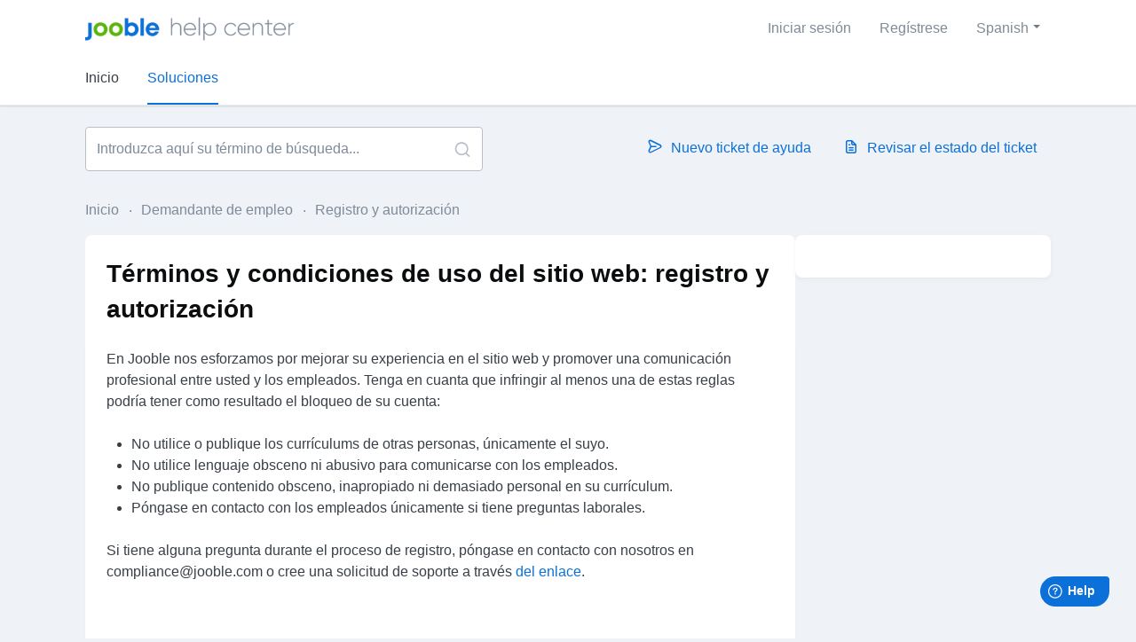

--- FILE ---
content_type: text/html; charset=utf-8
request_url: https://help.jooble.org/es/support/solutions/articles/60000758844-t%C3%A9rminos-y-condiciones-de-uso-del-sitio-web-registro-y-autorizaci%C3%B3n
body_size: 9693
content:
<!DOCTYPE html>
       
        <!--[if lt IE 7]><html class="no-js ie6 dew-dsm-theme " lang="es" dir="ltr" data-date-format="non_us"><![endif]-->       
        <!--[if IE 7]><html class="no-js ie7 dew-dsm-theme " lang="es" dir="ltr" data-date-format="non_us"><![endif]-->       
        <!--[if IE 8]><html class="no-js ie8 dew-dsm-theme " lang="es" dir="ltr" data-date-format="non_us"><![endif]-->       
        <!--[if IE 9]><html class="no-js ie9 dew-dsm-theme " lang="es" dir="ltr" data-date-format="non_us"><![endif]-->       
        <!--[if IE 10]><html class="no-js ie10 dew-dsm-theme " lang="es" dir="ltr" data-date-format="non_us"><![endif]-->       
        <!--[if (gt IE 10)|!(IE)]><!--><html class="no-js  dew-dsm-theme " lang="es" dir="ltr" data-date-format="non_us"><!--<![endif]-->
	<head>
		
		<!-- Title for the page -->
<title> Términos y condiciones de uso del sitio web: registro y autorización - Jooble : Jooble Help Center </title>

<!-- Meta information -->

      <meta charset="utf-8" />
      <meta http-equiv="X-UA-Compatible" content="IE=edge,chrome=1" />
      <meta name="description" content= "Comuníquese de manera profesional en Jooble. No utilice currículums ajenos, lenguaje ofensivo o contenido inapropiado. Contacte a empleados solo para asuntos laborales. Evite el bloqueo de su cuenta." />
      <meta name="author" content= "" />
       <meta property="og:title" content="Términos y condiciones de uso del sitio web: registro y autorización - Jooble" />  <meta property="og:url" content="https://help.jooble.org/es/support/solutions/articles/60000758844-t%C3%A9rminos-y-condiciones-de-uso-del-sitio-web-registro-y-autorizaci%C3%B3n" />  <meta property="og:description" content=" En Jooble nos esforzamos por mejorar su experiencia en el sitio web y promover una comunicación profesional entre usted y los empleados. Tenga en cuanta que infringir al menos una de estas reglas podría tener como resultado el bloqueo de su cuent..." />  <meta property="og:image" content="https://s3.amazonaws.com/cdn.freshdesk.com/data/helpdesk/attachments/production/60018106330/logo/QCRMEkJXwdgWF5cyKESBKzN5IOao6q5hSA.png?X-Amz-Algorithm=AWS4-HMAC-SHA256&amp;amp;X-Amz-Credential=AKIAS6FNSMY2XLZULJPI%2F20260115%2Fus-east-1%2Fs3%2Faws4_request&amp;amp;X-Amz-Date=20260115T092327Z&amp;amp;X-Amz-Expires=604800&amp;amp;X-Amz-SignedHeaders=host&amp;amp;X-Amz-Signature=56a943e22e641d4cf0fb808d07adf55003a0106e21407fec991ee1b7dd6b102a" />  <meta property="og:site_name" content="Jooble Help Center" />  <meta property="og:type" content="article" />  <meta name="twitter:title" content="Términos y condiciones de uso del sitio web: registro y autorización - Jooble" />  <meta name="twitter:url" content="https://help.jooble.org/es/support/solutions/articles/60000758844-t%C3%A9rminos-y-condiciones-de-uso-del-sitio-web-registro-y-autorizaci%C3%B3n" />  <meta name="twitter:description" content=" En Jooble nos esforzamos por mejorar su experiencia en el sitio web y promover una comunicación profesional entre usted y los empleados. Tenga en cuanta que infringir al menos una de estas reglas podría tener como resultado el bloqueo de su cuent..." />  <meta name="twitter:image" content="https://s3.amazonaws.com/cdn.freshdesk.com/data/helpdesk/attachments/production/60018106330/logo/QCRMEkJXwdgWF5cyKESBKzN5IOao6q5hSA.png?X-Amz-Algorithm=AWS4-HMAC-SHA256&amp;amp;X-Amz-Credential=AKIAS6FNSMY2XLZULJPI%2F20260115%2Fus-east-1%2Fs3%2Faws4_request&amp;amp;X-Amz-Date=20260115T092327Z&amp;amp;X-Amz-Expires=604800&amp;amp;X-Amz-SignedHeaders=host&amp;amp;X-Amz-Signature=56a943e22e641d4cf0fb808d07adf55003a0106e21407fec991ee1b7dd6b102a" />  <meta name="twitter:card" content="summary" />  <link rel="canonical" href="https://help.jooble.org/es/support/solutions/articles/60000758844-t%C3%A9rminos-y-condiciones-de-uso-del-sitio-web-registro-y-autorizaci%C3%B3n" />  <link rel='alternate' hreflang="de" href="https://help.jooble.org/de/support/solutions/articles/60000758844-nutzungsbedingungen-der-website-registrierung-und-autorisierung"/>  <link rel='alternate' hreflang="en" href="https://help.jooble.org/en/support/solutions/articles/60000758844-website-terms-and-conditions-of-use"/>  <link rel='alternate' hreflang="es" href="https://help.jooble.org/es/support/solutions/articles/60000758844-t%C3%A9rminos-y-condiciones-de-uso-del-sitio-web-registro-y-autorizaci%C3%B3n"/>  <link rel='alternate' hreflang="fr" href="https://help.jooble.org/fr/support/solutions/articles/60000758844-conditions-d-utilisation-du-site-web-inscription-et-autorisation"/>  <link rel='alternate' hreflang="hu" href="https://help.jooble.org/hu/support/solutions/articles/60000758844-az-oldal-haszn%C3%A1lat%C3%A1nak-felt%C3%A9telei-regisztr%C3%A1ci%C3%B3-%C3%A9s-bel%C3%A9p%C3%A9s"/>  <link rel='alternate' hreflang="id" href="https://help.jooble.org/id/support/solutions/articles/60000758844-syarat-dan-ketentuan-penggunaan-situs-web"/>  <link rel='alternate' hreflang="it" href="https://help.jooble.org/it/support/solutions/articles/60000758844-termini-e-condizioni-di-utilizzo-del-sito-web"/>  <link rel='alternate' hreflang="nl" href="https://help.jooble.org/nl/support/solutions/articles/60000758844-website-gebruiksvoorwaarden"/>  <link rel='alternate' hreflang="pl" href="https://help.jooble.org/pl/support/solutions/articles/60000758844-regulamin-korzystania-z-serwisu-internetowego"/>  <link rel='alternate' hreflang="pt-PT" href="https://help.jooble.org/pt-PT/support/solutions/articles/60000758844-termos-e-condic%C3%B5es-de-utilizac%C3%A3o-do-site"/>  <link rel='alternate' hreflang="tr" href="https://help.jooble.org/tr/support/solutions/articles/60000758844-web-sitesi-kullan-m-%C5%9Fartlar-ve-ko%C5%9Fullar-"/>  <link rel='alternate' hreflang="uk" href="https://help.jooble.org/uk/support/solutions/articles/60000758844-%D0%BF%D1%80%D0%B0%D0%B2%D0%B8%D0%BB%D0%B0-%D1%82%D0%B0-%D1%83%D0%BC%D0%BE%D0%B2%D0%B8-%D0%B2%D0%B8%D0%BA%D0%BE%D1%80%D0%B8%D1%81%D1%82%D0%B0%D0%BD%D0%BD%D1%8F-%D1%81%D0%B0%D0%B9%D1%82%D1%83"/>  <link rel='alternate' hreflang="ro" href="https://help.jooble.org/ro/support/solutions/articles/60000758844-reguli-%C8%99i-condi%C8%9Bii-de-utilizare-a-site-ului-inregistrare-%C8%99i-autorizare"/>  <link rel='alternate' hreflang="bs" href="https://help.jooble.org/bs/support/solutions/articles/60000758844-uslovi-kori%C5%A1tenja-web-stranice"/>  <link rel='alternate' hreflang="hr" href="https://help.jooble.org/hr/support/solutions/articles/60000758844-uvjeti-i-odredbe-kori%C5%A1tenja-web-stranice"/>  <link rel='alternate' hreflang="el" href="https://help.jooble.org/el/support/solutions/articles/60000758844-%CF%8C%CF%81%CE%BF%CE%B9-%CE%BA%CE%B1%CE%B9-%CF%80%CF%81%CE%BF%CF%8Bpi%CE%BF%CE%B8%CE%AD%CF%83%CE%B5%CE%B9%CF%82-%CF%87%CF%81%CE%AE%CF%83%CE%B7%CF%82-%CE%B9%CF%83%CF%84%CE%BF%CF%83%CE%B5%CE%BB%CE%AF%CE%B4%CE%B1%CF%82"/>  <link rel='alternate' hreflang="sr" href="https://help.jooble.org/sr/support/solutions/articles/60000758844-uslovi-kori%C5%A1%C4%87enja-veb-sajta"/> 

<!-- Responsive setting -->
<link rel="apple-touch-icon" href="https://s3.amazonaws.com/cdn.freshdesk.com/data/helpdesk/attachments/production/60000000030/fav_icon/_7kOL9D7jJBoAfLv6XTm_-Iwf2vKtvcPjw.png" />
        <link rel="apple-touch-icon" sizes="72x72" href="https://s3.amazonaws.com/cdn.freshdesk.com/data/helpdesk/attachments/production/60000000030/fav_icon/_7kOL9D7jJBoAfLv6XTm_-Iwf2vKtvcPjw.png" />
        <link rel="apple-touch-icon" sizes="114x114" href="https://s3.amazonaws.com/cdn.freshdesk.com/data/helpdesk/attachments/production/60000000030/fav_icon/_7kOL9D7jJBoAfLv6XTm_-Iwf2vKtvcPjw.png" />
        <link rel="apple-touch-icon" sizes="144x144" href="https://s3.amazonaws.com/cdn.freshdesk.com/data/helpdesk/attachments/production/60000000030/fav_icon/_7kOL9D7jJBoAfLv6XTm_-Iwf2vKtvcPjw.png" />
        <meta name="viewport" content="width=device-width, initial-scale=1.0, maximum-scale=5.0, user-scalable=yes" /> 
		
		<!-- Adding meta tag for CSRF token -->
		<meta name="csrf-param" content="authenticity_token" />
<meta name="csrf-token" content="9yZq4xCCN0RnW6+lr1Xul9MymzmCAj0NoKRApkMqCdLXA3kxnATD+4tIWftQsbb4SvwE2QqK85zmMy+VcuEomw==" />
		<!-- End meta tag for CSRF token -->
		
		<!-- Fav icon for portal -->
		<link rel='shortcut icon' href='https://s3.amazonaws.com/cdn.freshdesk.com/data/helpdesk/attachments/production/60000000030/fav_icon/_7kOL9D7jJBoAfLv6XTm_-Iwf2vKtvcPjw.png' />

		<!-- Base stylesheet -->
 
		<link rel="stylesheet" media="print" href="https://assets4.freshdesk.com/assets/cdn/portal_print-6e04b27f27ab27faab81f917d275d593fa892ce13150854024baaf983b3f4326.css" />
	  		<link rel="stylesheet" media="screen" href="https://assets6.freshdesk.com/assets/cdn/falcon_portal_utils-a58414d6bc8bc6ca4d78f5b3f76522e4970de435e68a5a2fedcda0db58f21600.css" />	

		
		<!-- Theme stylesheet -->

		<link href="/support/theme.css?v=4&amp;d=1755073293" media="screen" rel="stylesheet" type="text/css">

		<!-- Google font url if present -->
		<link href='https://fonts.googleapis.com/css?family=Open+Sans:regular,italic,600,700,700italic' rel='stylesheet' type='text/css' nonce='+1w70llYFOrAavEfWUjhZA=='>

		<!-- Including default portal based script framework at the top -->
		<script src="https://assets7.freshdesk.com/assets/cdn/portal_head_v2-d07ff5985065d4b2f2826fdbbaef7df41eb75e17b915635bf0413a6bc12fd7b7.js"></script>
		<!-- Including syntexhighlighter for portal -->
		<script src="https://assets9.freshdesk.com/assets/cdn/prism-841b9ba9ca7f9e1bc3cdfdd4583524f65913717a3ab77714a45dd2921531a402.js"></script>

		    <!-- Google tag (gtag.js) -->
	<script async src='https://www.googletagmanager.com/gtag/js?id=G-5P9KDYSZH4' nonce="+1w70llYFOrAavEfWUjhZA=="></script>
	<script nonce="+1w70llYFOrAavEfWUjhZA==">
	  window.dataLayer = window.dataLayer || [];
	  function gtag(){dataLayer.push(arguments);}
	  gtag('js', new Date());
	  gtag('config', 'G-5P9KDYSZH4');
	</script>


		<!-- Access portal settings information via javascript -->
		 <script type="text/javascript">     var portal = {"language":"en","name":"Jooble Help Center","contact_info":"","current_page_name":"article_view","current_tab":"solutions","vault_service":{"url":"https://vault-service.freshworks.com/data","max_try":2,"product_name":"fd"},"current_account_id":1287391,"preferences":{"bg_color":"#ffffff","header_color":"#ffffff","help_center_color":"#ffffff","footer_color":"#eff2f6","tab_color":"#eff2f6","tab_hover_color":"#0b71d9","btn_background":"#e1effb","btn_primary_background":"#0b71d9","base_font":"Open Sans","text_color":"#0b0d0e","headings_font":"Open Sans","headings_color":"#393d40","link_color":"#0b71d9","link_color_hover":"#0b71d9","input_focus_ring_color":"#a7cef4","non_responsive":"false","personalized_articles":true},"image_placeholders":{"spacer":"https://assets2.freshdesk.com/assets/misc/spacer.gif","profile_thumb":"https://assets4.freshdesk.com/assets/misc/profile_blank_thumb-4a7b26415585aebbd79863bd5497100b1ea52bab8df8db7a1aecae4da879fd96.jpg","profile_medium":"https://assets6.freshdesk.com/assets/misc/profile_blank_medium-1dfbfbae68bb67de0258044a99f62e94144f1cc34efeea73e3fb85fe51bc1a2c.jpg"},"falcon_portal_theme":true,"current_object_id":60000758844};     var attachment_size = 20;     var blocked_extensions = "";     var allowed_extensions = "";     var store = { 
        ticket: {},
        portalLaunchParty: {} };    store.portalLaunchParty.ticketFragmentsEnabled = false;    store.pod = "us-east-1";    store.region = "US"; </script> 

			<script src="//cdn.freshmarketer.com/1183041/2246567.js" nonce="+1w70llYFOrAavEfWUjhZA=="></script>

			
	</head>
	<body>
            	
		
		
		
	<header class="banner">
		<div class="banner-wrapper page">
			<div class="banner-title">
				<a href="https://help.jooble.org"class='portal-logo'><span class="portal-img"><i></i>
                    <img src='https://s3.amazonaws.com/cdn.freshdesk.com/data/helpdesk/attachments/production/60018106330/logo/QCRMEkJXwdgWF5cyKESBKzN5IOao6q5hSA.png' alt="Logotipo"
                        onerror="default_image_error(this)" data-type="logo" />
                 </span></a>
				<h1 class="ellipsis heading">Jooble Help Center</h1>
			</div>
			<nav class="banner-nav">
				<div class="banner-language-selector pull-right" data-tabs="tabs"
                data-toggle='tooltip' data-placement="bottom" title=""><ul class="language-options" role="tablist"><li class="dropdown"><h5 class="dropdown-toggle" data-toggle="dropdown"><span>Spanish</span><span class="caret"></span></h5><ul class="dropdown-menu " role="menu" aria-labelledby="dropdownMenu"><li><a class="" tabindex="-1" href="/en/support/solutions/articles/60000758844-website-terms-and-conditions-of-use">English</a></li><li><a class="" tabindex="-1" href="/bs/support/solutions/articles/60000758844-uslovi-kori%C5%A1tenja-web-stranice">Bosnian</a></li><li><a class="" tabindex="-1" href="/hr/support/solutions/articles/60000758844-uvjeti-i-odredbe-kori%C5%A1tenja-web-stranice">Croatian</a></li><li><a class="" tabindex="-1" href="/nl/support/solutions/articles/60000758844-website-gebruiksvoorwaarden">Dutch</a></li><li><a class="" tabindex="-1" href="/fr/support/solutions/articles/60000758844-conditions-d-utilisation-du-site-web-inscription-et-autorisation">French</a></li><li><a class="" tabindex="-1" href="/de/support/solutions/articles/60000758844-nutzungsbedingungen-der-website-registrierung-und-autorisierung">German</a></li><li><a class="" tabindex="-1" href="/el/support/solutions/articles/60000758844-%CF%8C%CF%81%CE%BF%CE%B9-%CE%BA%CE%B1%CE%B9-%CF%80%CF%81%CE%BF%CF%8Bpi%CE%BF%CE%B8%CE%AD%CF%83%CE%B5%CE%B9%CF%82-%CF%87%CF%81%CE%AE%CF%83%CE%B7%CF%82-%CE%B9%CF%83%CF%84%CE%BF%CF%83%CE%B5%CE%BB%CE%AF%CE%B4%CE%B1%CF%82">Greek</a></li><li><a class="" tabindex="-1" href="/hu/support/solutions/articles/60000758844-az-oldal-haszn%C3%A1lat%C3%A1nak-felt%C3%A9telei-regisztr%C3%A1ci%C3%B3-%C3%A9s-bel%C3%A9p%C3%A9s">Hungarian</a></li><li><a class="" tabindex="-1" href="/id/support/solutions/articles/60000758844-syarat-dan-ketentuan-penggunaan-situs-web">Indonesian</a></li><li><a class="" tabindex="-1" href="/it/support/solutions/articles/60000758844-termini-e-condizioni-di-utilizzo-del-sito-web">Italian</a></li><li><a class="" tabindex="-1" href="/pl/support/solutions/articles/60000758844-regulamin-korzystania-z-serwisu-internetowego">Polish</a></li><li><a class="" tabindex="-1" href="/pt-PT/support/solutions/articles/60000758844-termos-e-condic%C3%B5es-de-utilizac%C3%A3o-do-site">Portuguese/Portugal</a></li><li><a class="" tabindex="-1" href="/ro/support/solutions/articles/60000758844-reguli-%C8%99i-condi%C8%9Bii-de-utilizare-a-site-ului-inregistrare-%C8%99i-autorizare">Romanian</a></li><li><a class="" tabindex="-1" href="/sr/support/solutions/articles/60000758844-uslovi-kori%C5%A1%C4%87enja-veb-sajta">Serbian</a></li><li><a class="active" tabindex="-1" href="/es/support/solutions/articles/60000758844-t%C3%A9rminos-y-condiciones-de-uso-del-sitio-web-registro-y-autorizaci%C3%B3n"><span class='icon-dd-tick-dark'></span>Spanish </a></li><li><a class="" tabindex="-1" href="/tr/support/solutions/articles/60000758844-web-sitesi-kullan-m-%C5%9Fartlar-ve-ko%C5%9Fullar-">Turkish</a></li><li><a class="" tabindex="-1" href="/uk/support/solutions/articles/60000758844-%D0%BF%D1%80%D0%B0%D0%B2%D0%B8%D0%BB%D0%B0-%D1%82%D0%B0-%D1%83%D0%BC%D0%BE%D0%B2%D0%B8-%D0%B2%D0%B8%D0%BA%D0%BE%D1%80%D0%B8%D1%81%D1%82%D0%B0%D0%BD%D0%BD%D1%8F-%D1%81%D0%B0%D0%B9%D1%82%D1%83">Ukrainian</a></li></ul></li></ul></div> <div class="welcome">Bienvenido <b></b> </div>  <b><a href="/es/support/login"><b>Iniciar sesión</b></a></b> &nbsp;<b><a href="/es/support/signup"><b>Regístrese</b></a></b>
			</nav>
		</div>
	</header>
	<nav class="page-tabs">
		<div class="page no-padding no-header-tabs">
			
				<a data-toggle-dom="#header-tabs" href="#" data-animated="true" class="mobile-icon-nav-menu show-in-mobile"></a>
				<div class="nav-link" id="header-tabs">
					
						
							<a href="/es/support/home" class="">Inicio</a>
						
					
						
							<a href="/es/support/solutions" class="active">Soluciones</a>
						
					
				</div>
			
		</div>
	</nav>

<!-- Search and page links for the page -->

	<section class="help-center-sc rounded-6">
		<div class="page no-padding">
		<div class="hc-search">
			<div class="hc-search-c">
				<form class="hc-search-form print--remove" autocomplete="off" action="/es/support/search/solutions" id="hc-search-form" data-csrf-ignore="true">
	<div class="hc-search-input">
	<label for="support-search-input" class="hide">Introduzca aquí su término de búsqueda...</label>
		<input placeholder="Introduzca aquí su término de búsqueda..." type="text"
			name="term" class="special" value=""
            rel="page-search" data-max-matches="10" id="support-search-input">
	</div>
	<div class="hc-search-button">
		<button class="btn btn-primary" aria-label="Buscar" type="submit" autocomplete="off">
			<i class="mobile-icon-search hide-tablet"></i>
			<span class="hide-in-mobile">
				Buscar
			</span>
		</button>
	</div>
</form>
			</div>
		</div>
		<div class="hc-nav ">
			 <nav>   <div>
              <a href="/es/support/tickets/new" class="mobile-icon-nav-newticket new-ticket ellipsis" title="Nuevo ticket de ayuda">
                <span> Nuevo ticket de ayuda </span>
              </a>
            </div>   <div>
              <a href="/es/support/tickets" class="mobile-icon-nav-status check-status ellipsis" title="Revisar el estado del ticket">
                <span>Revisar el estado del ticket</span>
              </a>
            </div>  </nav>
		</div>
		</div>
	</section>



<div class="page">
	
	
	<!-- Search and page links for the page -->
	

	<!-- Notification Messages -->
	 <div class="alert alert-with-close notice hide" id="noticeajax"></div> 

	
	<div class="c-wrapper">		
		<section class="main content rounded-6 min-height-on-desktop fc-article-show" id="article-show-60000758844">
	  <script>
window.fwSettings={
'widget_id':60000004339
};

    
!function(){if("function"!=typeof window.FreshworksWidget){var n=function(){n.q.push(arguments)};n.q=[],window.FreshworksWidget=n}}()

window.addEventListener("load", function() {
      // Identify user
      window.FreshworksWidget('identify', 'ticketForm', {
        name: '',
        email: ''
      });
      
      // Set labels
      window.FreshworksWidget("setLabels", {
        'fr': {
          banner: 'Bienvenue au support Jooble',
          launcher: 'Assistance',
          contact_form: {
            title: 'Contactez nous',
            submit: 'Envoyer',
            confirmation: 'Merci de nous avoir contactés, nous vous recontacterons dans les plus brefs délais !'
          }
        },
        'de': {
    banner: 'Willkommen beim Jooble-Support',
    launcher: 'Unterstützung',
    contact_form: {
      title: 'Kontaktieren Sie uns',
      submit: 'Senden',
      confirmation: 'Danke, dass Sie uns kontaktiert haben. Wir werden uns so schnell wie möglich bei Ihnen melden!'
    }
  },
  'it': {
    banner: 'Benvenuti al supporto Jooble',
    launcher: 'Supporto',
    contact_form: {
      title: 'Contattaci',
      submit: 'Invia',
      confirmation: 'Grazie per averci contattato, ti risponderemo al più presto!'
    }
  },
  'nl': {
    banner: 'Welkom bij Jooble Support',
    launcher: 'Ondersteuning',
    contact_form: {
      title: 'Contacteer ons',
      submit: 'Verzenden',
      confirmation: 'Bedankt dat je contact met ons hebt opgenomen, we nemen zo snel mogelijk contact met je op!'
    }
  },
  'pl': {
    banner: 'Witamy w wsparciu Jooble',
    launcher: 'Wsparcie',
    contact_form: {
      title: 'Skontaktuj się z nami',
      submit: 'Wyślij',
      confirmation: 'Dziękujemy za skontaktowanie się z nami, skontaktujemy się z Tobą jak najszybciej!'
    }
  },
  'uk': {
    banner: 'Ласкаво просимо до підтримки Jooble',
    launcher: 'Підтримка',
    contact_form: {
      title: 'Зв’яжіться з нами',
      submit: 'Відправити',
      confirmation: 'Дякуємо за звернення до нас, ми зв’яжемося з вами якнайшвидше!'
    }
  },
  'ro': {
    banner: 'Bine ați venit la suportul Jooble',
    launcher: 'Asistență',
    contact_form: {
      title: 'Contactează-ne',
      submit: 'Trimite',
      confirmation: 'Mulțumim că ne-ați contactat, vă vom răspunde cât mai curând posibil!'
    }
  },
  'hu': {
    banner: 'Üdvözöljük a Jooble támogatásnál',
    launcher: 'Támogatás',
    contact_form: {
      title: 'Lépjen kapcsolatba velünk',
      submit: 'Küldés',
      confirmation: 'Köszönjük, hogy felvette velünk a kapcsolatot, hamarosan válaszolunk!'
    }
  },

  'es': {
    banner: 'Bienvenido al soporte de Jooble',
    launcher: 'Soporte',
    contact_form: {
      title: 'Contáctenos',
      submit: 'Enviar',
      confirmation: 'Gracias por contactarnos, ¡nos pondremos en contacto con usted lo antes posible!'
    }
  },
      });
    });
  </script>
 
<script type='text/javascript' src='https://widget.freshworks.com/widgets/60000004339.js' async defer></script><div class="breadcrumb">
		<a href="/es/support/solutions"> Inicio </a>
		<a href="/es/support/solutions/60000015980">Demandante de empleo</a>
		<a href="/es/support/solutions/folders/60000477587">Registro y autorización</a>
	</div>
	<b class="page-stamp page-stamp-article">
		<b class="icon-page-article"></b>
	</b>

	<h2 class="heading">Términos y condiciones de uso del sitio web: registro y autorización
	 	<a href="javascript:print();"
            class="solution-print--icon print--remove"
 			title="Imprimir este articulo"
 			arial-role="link"
 			arial-label="Imprimir este articulo"
 		>
			<span class="icon-print"></span>
			<span class="text-print">Imprimir</span>
 		</a>
	</h2>
	
	<p>Modificado en: Sab, 10 Jun, 2023 a  7:47 P. M.</p>
	<hr />
	

	<article class="article-body" id="article-body" rel="image-enlarge">
		<p><span style="font-size: 16px;"><span dir="ltr" style="font-family: Arial,Helvetica,sans-serif;">En Jooble nos esforzamos por mejorar su experiencia en el sitio web y promover una comunicación profesional entre usted y los empleados. Tenga en cuanta que infringir al menos una de estas reglas podría tener como resultado el bloqueo de su cuenta:</span></span></p><ul style="font-family: Arial, Helvetica, sans-serif; font-size: 16px;"><li style="font-size: 16px;"><span style="font-size: 16px;"><span style="font-family: Arial,Helvetica,sans-serif;">No utilice o publique los currículums de otras personas, únicamente el suyo.</span></span></li><li style="font-size: 16px;"><span style="font-size: 16px;"><span style="font-family: Arial,Helvetica,sans-serif;">No utilice lenguaje obsceno ni abusivo para comunicarse con los empleados.</span></span></li><li style="font-size: 16px;"><span style="font-size: 16px;"><span style="font-family: Arial,Helvetica,sans-serif;">No publique contenido obsceno, inapropiado ni demasiado personal en su currículum.</span></span></li><li style="font-size: 16px;"><span style="font-size: 16px;"><span style="font-family: Arial,Helvetica,sans-serif;">Póngase en contacto con los empleados únicamente si tiene preguntas laborales.</span></span></li></ul><p style="font-family: Arial, Helvetica, sans-serif; font-size: 16px;"><span style="font-size: 16px;"><span style="font-family: Arial,Helvetica,sans-serif;">Si tiene alguna pregunta durante el proceso de registro, póngase en contacto con nosotros en compliance@jooble.com o cree una solicitud de soporte a través <a href="https://help.jooble.org/es/support/tickets/new">del enlace</a>.</span></span></p><p class="key-words"><span style="font-size: 16px;"><span style="font-family: Arial,Helvetica,sans-serif;">Términos y condiciones Jooble Registro</span></span></p>
	</article>

	<hr />	
		

		<p class="article-vote" id="voting-container" 
											data-user-id="" 
											data-article-id="60000758844"
											data-language="es">
										¿Ha sido útil esta respuesta?<span data-href="/es/support/solutions/articles/60000758844/thumbs_up" class="vote-up a-link" id="article_thumbs_up" 
									data-remote="true" data-method="put" data-update="#voting-container" 
									data-user-id=""
									data-article-id="60000758844"
									data-language="es"
									data-update-with-message="Nos alegra haberte sido de ayuda. Gracias por tu comentario.">
								Sí</span><span class="vote-down-container"><span data-href="/es/support/solutions/articles/60000758844/thumbs_down" class="vote-down a-link" id="article_thumbs_down" 
									data-remote="true" data-method="put" data-update="#vote-feedback-form" 
									data-user-id=""
									data-article-id="60000758844"
									data-language="es"
									data-hide-dom="#voting-container" data-show-dom="#vote-feedback-container">
								No</span></span></p><a class="hide a-link" id="vote-feedback-form-link" data-hide-dom="#vote-feedback-form-link" data-show-dom="#vote-feedback-container">Enviar comentario</a><div id="vote-feedback-container"class="hide">	<div class="lead">Lamentamos no haber sido de ayuda. Ayúdenos a mejorar este artículo dejándonos sus comentarios.</div>	<div id="vote-feedback-form">		<div class="sloading loading-small loading-block"></div>	</div></div>
		
</section>
<section class="sidebar content rounded-6 fc-related-articles">
	<div id="related_articles"><div class="cs-g-c"><section class="article-list"><h3 class="list-lead">Artículos Relacionados</h3><ul rel="remote" 
			data-remote-url="/es/support/search/articles/60000758844/related_articles?container=related_articles&limit=10" 
			id="related-article-list"></ul></section></div></div>
</section>

	</div>
	

	

</div>

	<footer class="footer rounded-6">
		<nav class="footer-links page no-padding">
			
					
						<a href="/es/support/home" class="">Inicio</a>
					
						<a href="/es/support/solutions" class="active">Soluciones</a>
					
			
			
			
		</nav>
	</footer>
	




			<script src="https://assets2.freshdesk.com/assets/cdn/portal_bottom-0fe88ce7f44d512c644a48fda3390ae66247caeea647e04d017015099f25db87.js"></script>

		<script src="https://assets8.freshdesk.com/assets/cdn/redactor-642f8cbfacb4c2762350a557838bbfaadec878d0d24e9a0d8dfe90b2533f0e5d.js"></script> 
		<script src="https://assets5.freshdesk.com/assets/cdn/lang/es-d349c1e52dafdfd7c8ce21f8f34014d9646bc6b4e4f452452ea007567fd43eef.js"></script>
		<!-- for i18n-js translations -->
  		<script src="https://assets10.freshdesk.com/assets/cdn/i18n/portal/es-4d1029ab772e33a42b6b6d5ed046cbaf9b983dd0ed95b67135bf52770097a7af.js"></script>
		<!-- Including default portal based script at the bottom -->
		<script nonce="+1w70llYFOrAavEfWUjhZA==">
//<![CDATA[
	
	jQuery(document).ready(function() {
					
		// Setting the locale for moment js
		moment.lang('es');

		var validation_meassages = {"two_decimal_place_warning":"Value cannot have more than 2 decimal digits","select_atleast_one":"Seleccione al menos una opción.","required":"Este campo es obligatorio.","remote":"Por favor agrega este campo","email":"Por favor ingresa un email valido","url":"Ingrese una direccion valida","date":"ingrese una fecha valida","dateISO":"Ingrese una fecha valida (ISO)","number":"Ingrese un numero valido","digits":"Ingrese solo Digitos","creditcard":"Ingrese numero de targeta de credito","equalTo":"Ingrese el mismo valor nuevamente","integration_no_match":"no hay datos que coincidan...","ember_method_name_reserved":"Este nombre está reservado y no puede utilizarse. Por favor, elija otro nombre."}	

		jQuery.extend(jQuery.validator.messages, validation_meassages );


		jQuery(".call_duration").each(function () {
			var format,time;
			if (jQuery(this).data("time") === undefined) { return; }
			if(jQuery(this).hasClass('freshcaller')){ return; }
			time = jQuery(this).data("time");
			if (time>=3600) {
			 format = "hh:mm:ss";
			} else {
				format = "mm:ss";
			}
			jQuery(this).html(time.toTime(format));
		});
	});

	// Shortcuts variables
	var Shortcuts = {"global":{"help":"?","save":"mod+return","cancel":"esc","search":"/","status_dialog":"mod+alt+return","save_cuctomization":"mod+shift+s"},"app_nav":{"dashboard":"g d","tickets":"g t","social":"g e","solutions":"g s","forums":"g f","customers":"g c","reports":"g r","admin":"g a","ticket_new":"g n","compose_email":"g m"},"pagination":{"previous":"alt+left","next":"alt+right","alt_previous":"j","alt_next":"k"},"ticket_list":{"ticket_show":"return","select":"x","select_all":"shift+x","search_view":"v","show_description":"space","unwatch":"w","delete":"#","pickup":"@","spam":"!","close":"~","silent_close":"alt+shift+`","undo":"z","reply":"r","forward":"f","add_note":"n","scenario":"s"},"ticket_detail":{"toggle_watcher":"w","reply":"r","forward":"f","add_note":"n","close":"~","silent_close":"alt+shift+`","add_time":"m","spam":"!","delete":"#","show_activities_toggle":"}","properties":"p","expand":"]","undo":"z","select_watcher":"shift+w","go_to_next":["j","down"],"go_to_previous":["k","up"],"scenario":"s","pickup":"@","collaboration":"d"},"social_stream":{"search":"s","go_to_next":["j","down"],"go_to_previous":["k","up"],"open_stream":["space","return"],"close":"esc","reply":"r","retweet":"shift+r"},"portal_customizations":{"preview":"mod+shift+p"},"discussions":{"toggle_following":"w","add_follower":"shift+w","reply_topic":"r"}};
	
	// Date formats
	var DATE_FORMATS = {"non_us":{"moment_date_with_week":"ddd, D MMM, YYYY","datepicker":"d M, yy","datepicker_escaped":"d M yy","datepicker_full_date":"D, d M, yy","mediumDate":"d MMM, yyyy"},"us":{"moment_date_with_week":"ddd, MMM D, YYYY","datepicker":"M d, yy","datepicker_escaped":"M d yy","datepicker_full_date":"D, M d, yy","mediumDate":"MMM d, yyyy"}};

	var lang = { 
		loadingText: "Por favor espera...",
		viewAllTickets: "View all tickets"
	};


//]]>
</script> 

		

		<img src='/es/support/solutions/articles/60000758844-t%C3%A9rminos-y-condiciones-de-uso-del-sitio-web-registro-y-autorizaci%C3%B3n/hit' alt='Número de visualizaciones del artículo' aria-hidden='true'/>
		<script type="text/javascript">
     		I18n.defaultLocale = "en";
     		I18n.locale = "es";
		</script>
			
    	


		<!-- Include dynamic input field script for signup and profile pages (Mint theme) -->

	</body>
</html>


--- FILE ---
content_type: text/css; charset=utf-8
request_url: https://help.jooble.org/support/theme.css?v=4&d=1755073293
body_size: 37740
content:
.clearfix{*zoom:1}.clearfix:before,.clearfix:after{display:table;content:""}.clearfix:after{clear:both}.hide-text{font:0/0 a;color:transparent;text-shadow:none;background-color:transparent;border:0}input,select,textarea{font-family:Open Sans,Helvetica,Arial,sans-serif;color:#183247}p{margin:0 0 10.9375px}p small{font-size:12px;color:#6f7c87}p big{font-size:inherit}.ui-widget,.ui-widget input,.ui-widget select,.ui-widget textarea,.ui-widget button{font-family:Open Sans,Helvetica,Arial,sans-serif}.lead,.lead-small,.list-lead{line-height:28.4375px;font-size:18px;font-weight:200;color:inherit;font-family:Open Sans,Helvetica,sans-serif}.lead b,.lead-small b,.list-lead b{font-weight:500}.links-inherit a,.list-lead a{font-size:16px;font-weight:600;letter-spacing:0.2px;font-family:Open Sans,Helvetica,sans-serif;color:#0b0d0e}.links-inherit a:hover,.list-lead a:hover{color:#000}.lead-small{font-size:13px}.list-lead{margin:10px 0}.no-results{color:#ccc;font-size:14px}.heading{font-family:Open Sans,Helvetica,sans-serif;font-weight:normal;color:#393d40}.light{font-weight:400}h1,h2,h3,h4,h5,h6{margin:0;text-rendering:optimizelegibility}h1 small,h2 small,h3 small,h4 small,h5 small,h6 small{font-weight:normal;color:#6f7c87}h1{font-size:28px;line-height:43.75px}h1 small{font-size:18px}h2{font-size:24px;line-height:26px}h2 small{font-size:16px}h3{font-size:20px;line-height:30.625px}h3 small{font-size:14px}h4,h5,h6{line-height:21.875px}h4{font-size:14px}h4 small{font-size:12px}h5{font-size:12px}h6{font-size:11px;color:#6f7c87;text-transform:uppercase}strong,b{font-weight:700}.page-header{padding-bottom:20.875px;margin:21.875px 0;border-bottom:1px solid #dcdcdc}.page-header h1{line-height:1}.intro{font-weight:200;margin-top:-6px;margin-bottom:0;font-size:14px;line-height:20px;color:#6f7c87}ul,ol{padding:0;margin:5px 0 5px 22px}ul ul,ul ol,ol ol,ol ul{margin-bottom:0}ul{list-style:disc}ol{list-style:decimal}li{line-height:21.875px}ul.unstyled,ol.unstyled{margin-left:0;list-style:none}ul.unstyled li,ol.unstyled li{padding:10px 4px;border-bottom:1px solid #DADFE3}ul.unstyled li a,ol.unstyled li a{font-size:14px;line-height:1.54;color:#183247;font-weight:600}ul.unstyled li a:hover,ol.unstyled li a:hover{color:#2753d7}.profile-edit-form.unstyled li{border-bottom:0;margin:0}dl{margin-bottom:21.875px}dt,dd{line-height:21.875px}dt{font-weight:bold;line-height:20.875px}dd{margin-left:10.9375px}.dl-horizontal dt{float:left;width:120px;clear:left;text-align:right;overflow:hidden;text-overflow:ellipsis;white-space:nowrap}.dl-horizontal dd{margin-left:130px}hr{margin:16.82692px 0;border:0;border-top:1px solid #dcdcdc;border-bottom:1px solid #fff}strong,.strong{font-weight:bold}em{font-style:italic}.muted{color:#6f7c87}abbr[title]{cursor:help;border-bottom:1px dotted #6f7c87}abbr.initialism{font-size:90%;text-transform:uppercase}blockquote{padding:0 0 0 15px;margin:0 0 21.875px;border-left:5px solid #dcdcdc}q:before,q:after,blockquote:before,blockquote:after{content:""}address{display:block;margin-bottom:21.875px;font-style:normal;line-height:21.875px}small{font-size:100%}cite{font-style:normal}.match{background-color:#fdfdb5}html,body{height:100%;width:100%;margin:0;padding:0}body{margin:0;font-family:Open Sans,Helvetica,Arial,sans-serif;font-size:14px;line-height:21.875px;color:#0b0d0e;background-color:#fff;background-image:none;-webkit-font-feature-settings:"locl" 0;-moz-font-feature-settings:"locl" 0;-ms-font-feature-settings:"locl" 0;font-feature-settings:"locl" 0}a,.a-link{color:#0b71d9;text-decoration:none}a:hover,.a-link:hover{color:#0b71d9;text-decoration:underline}.a-link{cursor:pointer}*{-moz-box-sizing:border-box;-webkit-box-sizing:border-box;box-sizing:border-box}.page{*zoom:1;max-width:1140px;max-width:71.25rem;_width:1140px;padding-left:10px;padding-left:.625rem;padding-right:10px;padding-right:.625rem;margin-left:auto;margin-right:auto;padding-top:10px;padding-bottom:10px;min-height:78%}.page:after{content:"";display:table;clear:both}.main{width:66%;margin:0;border:0;-moz-box-shadow:none;-webkit-box-shadow:none;box-shadow:none;border-radius:6px;border-bottom-right-radius:0;border-top-right-radius:0;float:left;border-right:1px solid #dadfe3;background-color:#fff}.sidebar{width:34%;float:left;-moz-box-shadow:none;-webkit-box-shadow:none;box-shadow:none;border-bottom-left-radius:0;border-top-left-radius:0;background-color:#f8f9fa;margin:0}.fc-portal-solution-home h2,.fc-community-sidebar h2,.fc-solution-home h2,.fc-community-content h2{margin-top:16px}.fc-article-show p{padding-top:4px;color:#0b0d0e}.sidebar #related_articles{display:none}.fc-community-sidebar p.intro,.fc-community-sidebar div a[href*="topics/new"]{display:none}.fc-community-sidebar .no-results a[href*="topics/new"]{display:inline-block;color:#2753d7}.export-custom-select{width:100%}.row-fluid{*zoom:1}.row-fluid:after{content:"";display:table;clear:both}.span1{width:7.22892%;float:left;margin-right:1.20482%;display:inline}.span2{width:15.66265%;float:left;margin-right:1.20482%;display:inline}.span3{width:24.09639%;float:left;margin-right:1.20482%;display:inline}.span4{width:32.53012%;float:left;margin-right:1.20482%;display:inline;margin-bottom:6px}.span5{width:40.96386%;float:left;margin-right:1.20482%;display:inline}.span6{width:49.39759%;float:left;margin-right:1.20482%;display:inline}.span7{width:57.83133%;float:left;margin-right:1.20482%;display:inline}.span8{width:66.26506%;float:left;margin-right:1.20482%;display:inline}.span9{width:74.6988%;float:left;margin-right:1.20482%;display:inline}.span10{width:83.13253%;float:left;margin-right:1.20482%;display:inline}.span11{width:91.56627%;float:left;margin-right:1.20482%;display:inline}.span12{width:100%;float:left;margin-right:1.20482%;display:inline}.omega{float:right;margin-right:0;*margin-left:-10px;display:inline;float:left;margin-right:0;display:inline}form{margin:0 0}fieldset{padding:0;margin:0;border:0}legend{display:block;width:100%;padding:0;margin-bottom:32.8125px;font-size:21px;line-height:43.75px;color:#9aa1a6;border:0;border-bottom:1px solid #e5e5e5}legend small{font-size:16.40625px;color:#6f7c87}label,input,button,select,textarea{font-size:14px;font-weight:normal;line-height:1.2}input,button,select,textarea{font-family:Open Sans,Helvetica,Arial,sans-serif}label{display:block;margin-bottom:5px}select,textarea,input[type="text"],input[type="password"],input[type="datetime"],input[type="datetime-local"],input[type="date"],input[type="month"],input[type="time"],input[type="week"],input[type="number"],input[type="email"],input[type="url"],input[type="search"],input[type="tel"],input[type="color"],.uneditable-input{display:inline-block;padding:4px;margin-bottom:9px;font-size:14px;line-height:21.875px;color:#f8f9fa}select{font-size:12.6px}textarea,input[type="text"],input[type="password"],input[type="datetime"],input[type="datetime-local"],input[type="date"],input[type="month"],input[type="time"],input[type="week"],input[type="number"],input[type="email"],input[type="url"],input[type="search"],input[type="tel"],input[type="color"],.uneditable-input{background-color:#fff;border:1px solid #ccc;border-radius:3px;-moz-box-shadow:inset 0 1px 2px rgba(0,0,0,0.18);-webkit-box-shadow:inset 0 1px 2px rgba(0,0,0,0.18);box-shadow:inset 0 1px 2px rgba(0,0,0,0.18);-moz-transition:border linear 0.2s,box-shadow linear 0.2s;-o-transition:border linear 0.2s,box-shadow linear 0.2s;-webkit-transition:border linear 0.2s,box-shadow linear 0.2s;transition:border linear 0.2s,box-shadow linear 0.2s;height:40px;-moz-box-shadow:none;-webkit-box-shadow:none;box-shadow:none;color:#183247}textarea:focus,input[type="text"]:focus,input[type="password"]:focus,input[type="datetime"]:focus,input[type="datetime-local"]:focus,input[type="date"]:focus,input[type="month"]:focus,input[type="time"]:focus,input[type="week"]:focus,input[type="number"]:focus,input[type="email"]:focus,input[type="url"]:focus,input[type="search"]:focus,input[type="tel"]:focus,input[type="color"]:focus,.uneditable-input:focus{border-color:rgba(167,206,244,0.6);outline:0;outline:thin dotted \9;-moz-box-shadow:0px 0px 5px rgba(167,206,244,0.6);-webkit-box-shadow:0px 0px 5px rgba(167,206,244,0.6);box-shadow:0px 0px 5px rgba(167,206,244,0.6)}.checkbox.nested-child{padding-left:40px}textarea{height:auto}input[type="radio"],input[type="checkbox"]{margin:1px 0;*margin-top:0;line-height:normal;cursor:pointer}input[type="checkbox"]:before{width:12px;height:12px;border-radius:2px;top:-2px;left:0px;position:relative;background-color:#fff;content:'';display:inline-block;visibility:visible;border:1px solid #d3dbda}input[type="checkbox"]:checked:before{width:12px;height:12px;border-radius:2px;top:-2px;left:0px;position:relative;background-color:#02b875;content:'';display:inline-block;visibility:visible;border:1px solid #02b875}input[type="radio"]:checked:before{width:13px;height:13px;border-radius:15px;top:-2px;left:-1px;position:relative;background-color:#fff;content:'';display:inline-block;visibility:visible;border:1px solid #02b875}input[type="radio"]:before{width:13px;height:13px;border-radius:15px;top:-2px;left:-1px;position:relative;background-color:#fff;content:'';display:inline-block;visibility:visible;border:1px solid #DADFE3}input[type="radio"]:checked:after{width:3px;height:3px;border-radius:15px;top:-22px;right:-3px;position:relative;background-color:#02b875;content:'';display:inline-block;visibility:visible;border:2px solid #02b875}input[type="radio"]:after{content:'';display:inline-block;width:7px;height:3px}input[type="submit"],input[type="reset"],input[type="button"],input[type="radio"],input[type="checkbox"]{width:auto}input[type="submit"],input[type="reset"],input[type="button"],a.btn.btn-primary,button.btn-primary,.banner-nav a[href*="/login"],.redactor_btns_box .btn.btn-primary{width:auto;font-family:Open Sans,Helvetica,sans-serif;border-radius:2px;background-color:#0b71d9;border:solid 1px #063e78;background-image:none;font-size:12px;font-weight:600;letter-spacing:1.2px;text-shadow:none;text-transform:uppercase;-moz-box-shadow:none;-webkit-box-shadow:none;box-shadow:none;padding:5px 20px;color:#fff}input[type="submit"]:hover,input[type="reset"]:hover,input[type="button"]:hover,a.btn.btn-primary:hover,button.btn-primary:hover,.banner-nav a[href*="/login"]:hover,.redactor_btns_box .btn.btn-primary:hover{background-color:#0c7ef1;text-decoration:none;color:#fff}.banner-nav a[href*="/login"]{font-size:14px}.btn-signup{border:solid 1px #DADFE3;background-color:#e1effb;padding:5px 20px;border-radius:2px;text-transform:uppercase;font-family:Open Sans,Helvetica,sans-serif;letter-spacing:1.2;color:#183247}.btn-signup:hover{background-color:#cbe3f8;text-decoration:none}.btn-small{border-radius:2px;background-color:#e1effb;border:solid 1px #5aa7e9;background-image:none;-moz-box-shadow:none;-webkit-box-shadow:none;box-shadow:none;font-family:Open Sans,Helvetica,sans-serif;font-size:12px;font-weight:600;letter-spacing:1.2px;color:#183247;padding:5px 20px;text-transform:uppercase}.btn-small:hover{background-color:#cbe3f8}.uneditable-textarea{width:auto;height:auto}input[type="file"]{line-height:0}select{height:28px;*margin-top:4px;line-height:28px}.custom-select:focus{outline:0;border-color:rgba(167,206,244,0.6);box-shadow:0px 0px 5px rgba(167,206,244,0.6)}.input-date-field .ui-datepicker-trigger,.support-date-field .ui-datepicker-trigger{top:7px}select{width:220px;border:1px solid #DADFE3;height:40px;color:#183247;background-color:#fff}select[multiple],select[size]{height:auto}select:focus,input[type="file"]:focus,input[type="radio"]:focus,input[type="checkbox"]:focus{outline:thin dotted #333;outline:5px auto -webkit-focus-ring-color;outline-offset:-2px;outline:0;border-color:rgba(167,206,244,0.6);box-shadow:0px 0px 5px rgba(167,206,244,0.6)}.radio,.checkbox{min-height:18px;padding-left:20px}.radio input[type="radio"],.checkbox input[type="checkbox"]{float:left;margin-left:-18px;margin-top:3px}.radio input[type="radio"]:focus:before,.checkbox input[type="checkbox"]:focus:before{border-color:rgba(167,206,244,0.6);-moz-box-shadow:0px 0px 5px #a7cef4;-webkit-box-shadow:0px 0px 5px #a7cef4;box-shadow:0px 0px 5px #a7cef4}.controls>.radio:first-child,.controls>.checkbox:first-child{padding-top:5px}.radio.inline,.checkbox.inline{display:inline-block;padding-top:5px;margin-bottom:0;vertical-align:middle}.radio.inline+.radio.inline,.checkbox.inline+.checkbox.inline{margin-left:10px}.input-mini{width:60px}.input-small{width:90px}.input-medium{width:150px}.input-large{width:210px}.input-xlarge{width:270px}.input-xxlarge{width:530px}input[class*="span"],select[class*="span"],textarea[class*="span"],.uneditable-input[class*="span"],.row-fluid input[class*="span"],.row-fluid select[class*="span"],.row-fluid textarea[class*="span"],.row-fluid .uneditable-input[class*="span"],.add-on[class*="span"]{float:none;margin-left:0}.input-append input[class*="span"],.input-append .uneditable-input[class*="span"],.input-prepend input[class*="span"],.input-prepend .uneditable-input[class*="span"],.row-fluid .input-prepend [class*="span"],.row-fluid .input-append [class*="span"],.add-on[class*="span"]{display:inline-block}input[disabled],select[disabled],textarea[disabled],input[readonly],select[readonly],textarea[readonly]{cursor:not-allowed;background-color:#dcdcdc;border-color:#ddd}input[type="radio"][disabled],input[type="checkbox"][disabled],input[type="radio"][readonly],input[type="checkbox"][readonly]{background-color:transparent}div.error{padding:5px 0 0}.control-group.warning-group>label,.control-group.warning-group .help-block,.control-group.warning-group .help-inline,.control-group.warning-group .error{color:#c09853}.control-group.warning-group .checkbox,.control-group.warning-group .radio,.control-group.warning-group input,.control-group.warning-group select,.control-group.warning-group textarea{color:#c09853;border-color:#c09853}.control-group.warning-group .checkbox:focus,.control-group.warning-group .radio:focus,.control-group.warning-group input:focus,.control-group.warning-group select:focus,.control-group.warning-group textarea:focus{border-color:#a47e3c;-moz-box-shadow:0 0 6px #dbc59e;-webkit-box-shadow:0 0 6px #dbc59e;box-shadow:0 0 6px #dbc59e}.control-group.warning-group .input-prepend .add-on,.control-group.warning-group .input-append .add-on{color:#c09853;background-color:#fcf8e3;border-color:#c09853}.control-group.error-group>label,.control-group.error-group .help-block,.control-group.error-group .help-inline,.control-group.error-group .error{color:#b94a48}.control-group.error-group .checkbox,.control-group.error-group .radio,.control-group.error-group input,.control-group.error-group select,.control-group.error-group textarea{color:#b94a48;border-color:#b94a48}.control-group.error-group .checkbox:focus,.control-group.error-group .radio:focus,.control-group.error-group input:focus,.control-group.error-group select:focus,.control-group.error-group textarea:focus{border-color:#953b39;-moz-box-shadow:0 0 6px #d59392;-webkit-box-shadow:0 0 6px #d59392;box-shadow:0 0 6px #d59392}.control-group.error-group .input-prepend .add-on,.control-group.error-group .input-append .add-on{color:#b94a48;background-color:#f2dede;border-color:#b94a48}.control-group.success-group>label,.control-group.success-group .help-block,.control-group.success-group .help-inline,.control-group.success-group .error{color:#468847}.control-group.success-group .checkbox,.control-group.success-group .radio,.control-group.success-group input,.control-group.success-group select,.control-group.success-group textarea{color:#468847;border-color:#468847}.control-group.success-group .checkbox:focus,.control-group.success-group .radio:focus,.control-group.success-group input:focus,.control-group.success-group select:focus,.control-group.success-group textarea:focus{border-color:#356635;-moz-box-shadow:0 0 6px #7aba7b;-webkit-box-shadow:0 0 6px #7aba7b;box-shadow:0 0 6px #7aba7b}.control-group.success-group .input-prepend .add-on,.control-group.success-group .input-append .add-on{color:#468847;background-color:#dff0d8;border-color:#468847}input:focus:required:invalid,textarea:focus:required:invalid,select:focus:required:invalid{color:#b94a48;border-color:#ee5f5b}input:focus:required:invalid:focus,textarea:focus:required:invalid:focus,select:focus:required:invalid:focus{border-color:#e9322d;-moz-box-shadow:0 0 6px #f8b9b7;-webkit-box-shadow:0 0 6px #f8b9b7;box-shadow:0 0 6px #f8b9b7}.form-actions{margin-top:10.9375px;padding-top:10.9375px;margin-bottom:21.875px;border-top:1px solid #e5e5e5;*zoom:1}.form-actions:before,.form-actions:after{display:table;content:""}.form-actions:after{clear:both}.uneditable-input{overflow:hidden;white-space:nowrap;cursor:not-allowed;background-color:#fff;border-color:#eee;-moz-box-shadow:inset 0 1px 2px rgba(0,0,0,0.025);-webkit-box-shadow:inset 0 1px 2px rgba(0,0,0,0.025);box-shadow:inset 0 1px 2px rgba(0,0,0,0.025)}.placeholder{color:#b2b2b2}input:-moz-placeholder{color:#b2b2b2}input:-ms-input-placeholder{color:#b2b2b2}input::-webkit-input-placeholder{color:#b2b2b2}[type="search"]{-webkit-appearance:textfield}.help-block,.help-inline{color:#f8f9fa}.help-block{display:block;margin-bottom:10.9375px}.help-inline{display:inline-block;*display:inline;*zoom:1;vertical-align:middle;padding-left:5px}.input-prepend,.input-append{margin-bottom:5px}.input-prepend input,.input-prepend select,.input-prepend .uneditable-input,.input-append input,.input-append select,.input-append .uneditable-input{position:relative;margin-bottom:0;*margin-left:0;margin-right:0;vertical-align:middle;border-radius:0 3px 3px 0}.input-prepend input:focus,.input-prepend select:focus,.input-prepend .uneditable-input:focus,.input-append input:focus,.input-append select:focus,.input-append .uneditable-input:focus{z-index:2}.input-prepend .uneditable-input,.input-append .uneditable-input{border-left-color:#ccc}.input-prepend .add-on,.input-append .add-on{display:inline-block;min-width:16px;padding:4px 5px;font-weight:normal;line-height:21.875px;text-align:center;text-shadow:0 1px 0 #fff;vertical-align:middle;border:1px solid #ccc}.input-prepend .add-on,.input-prepend .btn,.input-append .add-on,.input-append .btn{border-radius:0}.input-prepend .active,.input-append .active{background-color:#56fdc0;border-color:#02b875}.input-prepend .add-on,.input-prepend .btn{margin-right:-4px}.input-prepend input,.input-prepend .uneditable-input{border-left-width:0}.input-prepend .add-on:first-child,.input-prepend .btn:first-child{border-right-width:0;border-radius:3px 0 0 3px}.input-append input,.input-append select,.input-append .uneditable-input{border-radius:3px 0 0 3px}.input-append input,.input-append .uneditable-input{border-right-width:0}.input-append .uneditable-input{border-right-color:#ccc;border-left-color:#eee}.input-append .add-on:last-child,.input-append .btn:last-child{border-left-width:0;margin-left:-4px;border-radius:0 3px 3px 0}.input-prepend.input-append input,.input-prepend.input-append select,.input-prepend.input-append .uneditable-input{border-radius:0}.input-prepend.input-append .add-on:first-child,.input-prepend.input-append .btn:first-child{margin-right:-1px;border-radius:3px 0 0 3px}.input-prepend.input-append .add-on:last-child,.input-prepend.input-append .btn:last-child{margin-left:-1px;border-radius:0 3px 3px 0}.search-query{padding-right:14px;padding:4px \9;padding-left:14px;padding-left:4px \9;margin-bottom:0;border-radius:14px}.form-search input,.form-search textarea,.form-search select,.form-search .help-inline,.form-search .uneditable-input,.form-search .input-prepend,.form-search .input-append,.form-inline input,.form-inline textarea,.form-inline select,.form-inline .help-inline,.form-inline .uneditable-input,.form-inline .input-prepend,.form-inline .input-append,.form-portal input,.form-portal textarea,.form-portal select,.form-portal .help-inline,.form-portal .uneditable-input,.form-portal .input-prepend,.form-portal .input-append{display:inline-block;*display:inline;*zoom:1}.form-search .hide,.form-inline .hide,.form-portal .hide{display:none}.form-portal{margin-top:10px}.form-search label,.form-inline label{display:inline-block}.form-search .input-append,.form-inline .input-append,.form-search .input-prepend,.form-inline .input-prepend{margin-bottom:0}.form-search .radio,.form-search .checkbox,.form-inline .radio,.form-inline .checkbox{padding-left:0;margin-bottom:0;vertical-align:middle}.form-search .radio input[type="radio"],.form-search .checkbox input[type="checkbox"],.form-inline .radio input[type="radio"],.form-inline .checkbox input[type="checkbox"]{float:left;margin-right:3px;margin-left:0}.control-group{margin-bottom:16px}legend+.control-group{margin-top:21.875px;-webkit-margin-top-collapse:separate}input.special{border-radius:6px;border-color:#8c8c8c;font-size:16px;margin-bottom:0;margin-right:0;padding:6px 10px;-moz-box-shadow:none;-webkit-box-shadow:none;box-shadow:none}label.required:after{content:"*";color:#d00;font-size:16.8px;font-weight:bold;position:relative;top:4px;margin-left:5px}.ticket-form .nested_field .level_2,.ticket-form .nested_field .level_3,.ticket-form .control-tabbed-border,.form-portal .nested_field .level_2,.form-portal .nested_field .level_3,.form-portal .control-tabbed-border,.edit_helpdesk_ticket .nested_field .level_2,.edit_helpdesk_ticket .nested_field .level_3,.edit_helpdesk_ticket .control-tabbed-border{display:none;border-left:1px dotted #333;padding-left:15px;padding-top:15px}.company_container{border-left:1px dotted #333;margin-bottom:5px}.company_label{padding:0px 0px 21px 18px;margin-top:17px}.company_div{padding-top:20px}.cc-emails{*zoom:1;margin-top:6px}.cc-emails:before,.cc-emails:after{display:table;content:""}.cc-emails:after{clear:both}.cc-emails .cc-label,.cc-emails input[type=text]{float:left}.cc-emails .cc-label{width:10%;border:1px solid #ccc;border-right:0;border-top-left-radius:3px;border-bottom-left-radius:3px;background-color:#f8f8f8;height:30.875px;min-width:16px;padding:4px 5px;font-weight:normal;line-height:21.875px;text-align:center;text-shadow:0 1px 0 #fff;vertical-align:middle}.cc-emails input[type=text]{width:90%;border-radius:0 3px 3px 0;border-left-width:0}.cc-emails .select2-container{width:90%}.cc-emails .select2-container .select2-choices{border-left-color:#efefef;border-top-left-radius:0;border-bottom-left-radius:0}.cc-emails .select2-input{height:26px}.cc-emails .select2-search-field input{height:26px}.cc-emails .select2-search-choice-close::after{top:-2px}.attachments-form{margin-top:5px;*zoom:1}.attachments-form:before,.attachments-form:after{display:table;content:""}.attachments-form:after{clear:both}.ticket-sidebar select,.ticket-sidebar textarea,.ticket-sidebar input[type="text"],.ticket-sidebar input[type="password"],.ticket-sidebar input[type="datetime"],.ticket-sidebar input[type="datetime-local"],.ticket-sidebar input[type="date"],.ticket-sidebar input[type="month"],.ticket-sidebar input[type="time"],.ticket-sidebar input[type="week"],.ticket-sidebar input[type="number"],.ticket-sidebar input[type="email"],.ticket-sidebar input[type="url"],.ticket-sidebar input[type="search"],.ticket-sidebar input[type="tel"],.ticket-sidebar input[type="color"],.ticket-sidebar .uneditable-input{width:100%}#errorExplanation h2,#errorExplanation p,.errorExplanation h2,.errorExplanation p{display:none}#errorExplanation ul,.errorExplanation ul{margin-bottom:0}#error_explanation h2,#error_explanation p,.error_explanation h2,.error_explanation p{display:none}#error_explanation ul,.error_explanation ul{margin-bottom:0}.select2-container .select2-choice{height:40px}.select2-container .select2-choice .select2-chosen{padding:6px}.select2-container .select2-choice abbr:after{top:7px}.select2-container .select2-choice .select2-arrow b:after{top:18px}#vote-feedback-form-link{color:#2753d7}.form-portal .control-group{margin-bottom:21.875px;*zoom:1}.form-portal .control-group:before,.form-portal .control-group:after{display:table;content:""}.form-portal .control-group:after{clear:both}.form-portal .control-label{float:left;width:140px;padding-top:4px}.form-portal .control-label a[data-toggle='tooltip'],.form-portal label.checkbox a[data-toggle='tooltip']{margin-left:4px}.form-portal .controls{*display:inline-block;*padding-left:20px;margin-left:160px;*margin-left:0}.form-portal .controls:first-child{*padding-left:160px}.form-portal .controls .disabled-field{padding-top:4px}.form-portal .help-block{margin-top:10.9375px;margin-bottom:0}.form-portal .form-actions{padding-left:160px}input,textarea{width:210px}@media (max-width: 45em){.form-portal .form-actions{padding-left:0}.form-portal .control-label{float:none;width:auto;padding-top:0}.form-portal .controls{margin-left:0}input,textarea{width:100%;max-width:100%}input.span1,textarea.span1{width:100%}input.span2,textarea.span2{width:100%}input.span3,textarea.span3{width:100%}input.span4,textarea.span4{width:100%}input.span5,textarea.span5{width:100%}input.span6,textarea.span6{width:100%}input.span7,textarea.span7{width:100%}input.span8,textarea.span8{width:100%}input.span9,textarea.span9{width:100%}input.span10,textarea.span10{width:100%}input.span11,textarea.span11{width:100%}input.span12,textarea.span12{width:100%}textarea{height:auto}}.controls .dateClear{top:2px;position:absolute;right:9px;padding:5px;cursor:pointer}.controls .dateClear .ficon-cross:before{font-size:1.2em;color:#999999}.company_form_date+.dateClear{right:25px}.support-date-field input.date{width:100%}.support-date-field .dateClear{top:3px;position:absolute;right:9px;padding:5px;cursor:pointer}.support-date-field .dateClear .ficon-cross:before{font-size:1.2em;color:#999999}.form-portal .checkbox input[type="checkbox"],.ticket-form-sidebar .checkbox input[type="checkbox"]{margin-top:0px}.form-portal .checkbox input[type="checkbox"]:focus:before,.form-portal .checkbox input[type="checkbox"]:before,.ticket-form-sidebar .checkbox input[type="checkbox"]:focus:before,.ticket-form-sidebar .checkbox input[type="checkbox"]:before{top:2px}.form-portal .checkbox.required input[type="checkbox"],.ticket-form-sidebar .checkbox.required input[type="checkbox"]{margin-top:2px}.login-form .checkbox input[type="checkbox"]:before{top:-1px}.profile-edit-form .checkbox input[type="checkbox"]{margin-left:0px;margin-top:1px}.profile-edit-form .checkbox input[type="checkbox"]+label{margin-left:5px}.btn{display:inline-block;*display:inline;*zoom:1;padding:5px 15px;margin-bottom:0;font-size:14px;line-height:18px;*line-height:18px;color:#183247;text-align:center;text-shadow:0 1px 1px rgba(255,255,255,0.75);vertical-align:middle;cursor:pointer;position:relative;z-index:1;background-color:#e1effb;border:1px solid #5aa7e9;*border:0;border-bottom-color:#71b3ec;border-radius:6px;*margin-left:.3em;-moz-box-shadow:inset 0 1px 0 rgba(255,255,255,0.2),0 1px 2px rgba(0,0,0,0.05);-webkit-box-shadow:inset 0 1px 0 rgba(255,255,255,0.2),0 1px 2px rgba(0,0,0,0.05);box-shadow:inset 0 1px 0 rgba(255,255,255,0.2),0 1px 2px rgba(0,0,0,0.05)}.btn:first-child{*margin-left:0}.btn:hover{color:#183247;text-decoration:none;background-color:#cbe3f8;-moz-transition:background-position .1s linear;-o-transition:background-position .1s linear;-webkit-transition:background-position .1s linear;transition:background-position .1s linear}.btn:focus{outline:thin dotted #333;outline:5px auto -webkit-focus-ring-color;outline-offset:-2px}.btn.active,.btn:active{background-color:#f3f5f7;background-image:none;outline:0;color:#183247}.btn.disabled,.btn[disabled]{cursor:default;background-color:#e6e6e6;background-image:none;filter:progid:DXImageTransform.Microsoft.Alpha(Opacity=65);opacity:.65;-moz-box-shadow:none;-webkit-box-shadow:none;box-shadow:none}.btn{border-radius:2px;background-color:#e1effb;border:solid 1px #5aa7e9;background-image:none;-moz-box-shadow:none;-webkit-box-shadow:none;box-shadow:none;font-family:Open Sans,Helvetica,sans-serif;font-size:12px;font-weight:600;letter-spacing:1.2px;color:#183247;padding:5px 20px;text-transform:uppercase}.btn:hover{background-color:#cbe3f8}.redactor_btns_box .btn{border-radius:2px;background-color:#e1effb;border:solid 1px #9ecbf2;background-image:none;-moz-box-shadow:none;-webkit-box-shadow:none;box-shadow:none;font-family:Open Sans,Helvetica,sans-serif;font-size:12px;font-weight:600;letter-spacing:1.2px;color:#183247;padding:5px 20px;text-transform:uppercase;margin-left:10px}.redactor_btns_box .btn:hover{background-color:#cbe3f8}.btn-large{padding:9px 14px;font-size:16px;line-height:normal;border-radius:5px}.btn-large [class^="icon-"]{margin-top:1px}.btn-small{padding:3px 16px;font-size:12px;line-height:20.875px;border-radius:4px}.btn-small [class^="icon-"]{margin-top:-1px}.list-lead .btn-small{border-radius:2px;background-color:#fff;border:solid 1px #DADFE3;-moz-box-shadow:none;-webkit-box-shadow:none;box-shadow:none;background-image:none;font-family:Open Sans,Helvetica,sans-serif;font-size:12px;font-weight:600;letter-spacing:0.5px;color:#183247}.list-lead .btn-small:hover{background-color:#f3f5f7;color:#183247}.btn-mini{padding:2px 6px;font-size:12px;line-height:19.875px}.btn-mini [class^="icon-"]{margin-right:-3px;margin-left:-3px}.btn-quoted{padding:0 7px 0 8px;font-size:12px;line-height:0.8;height:17px;font-weight:bold;letter-spacing:0.1em;border-radius:3px}.btn-quoted:before{content:"..."}.btn.default-pic{padding:6px 6px 6px 8px}.dropdown-toggle.btn{padding:6px}.btn-icon{padding:3px 6px}#datepicker input[type="text"]{height:40px;-moz-box-shadow:none;-webkit-box-shadow:none;box-shadow:none;color:#183247}.btn-primary,.btn-primary:hover{color:#fff;text-shadow:0 -1px 0 rgba(0,0,0,0.25)}.btn-primary.active{color:rgba(255,255,255,0.75)}.btn-danger,.btn-danger:hover{color:#9aa1a6;text-shadow:0 1px 1px rgba(255,255,255,0.75)}.btn-danger.active{color:rgba(255,255,255,0.75)}.btn-primary{background-color:#0b6ccf;background-image:-moz-linear-gradient(top, #0b71d9, #0a64c1);background-image:-ms-linear-gradient(top, #0b71d9, #0a64c1);background-image:-webkit-gradient(linear, 0 0, 0 100%, from(#0b71d9), to(#0a64c1));background-image:-webkit-linear-gradient(top, #0b71d9, #0a64c1);background-image:-o-linear-gradient(top, #0b71d9, #0a64c1);background-image:linear-gradient(to bottom, #0b71d9,#0a64c1);background-repeat:repeat-x;filter:progid:DXImageTransform.Microsoft.gradient(startColorstr='#0b6ed4', endColorstr='#0a62bc', GradientType=0);border-color:#0a64c1 #0a64c1 #063e78;border-color:rgba(0,0,0,0.1) rgba(0,0,0,0.1) rgba(0,0,0,0.25);*background-color:#0a64c1;filter:progid:DXImageTransform.Microsoft.gradient(enabled=false)}.btn-primary:hover,.btn-primary:active,.btn-primary.active,.btn-primary.disabled,.btn-primary[disabled]{background-color:#0a64c1;*background-color:#0958a8}.btn-primary:active,.btn-primary.active{background-color:#074b90 \9}.btn-danger{background-color:#c54130;background-image:-moz-linear-gradient(top, #d34836, #b03626);background-image:-ms-linear-gradient(top, #d34836, #b03626);background-image:-webkit-gradient(linear, 0 0, 0 100%, from(#d34836), to(#b03626));background-image:-webkit-linear-gradient(top, #d34836, #b03626);background-image:-o-linear-gradient(top, #d34836, #b03626);background-image:linear-gradient(to bottom, #d34836,#b03626);background-repeat:repeat-x;filter:progid:DXImageTransform.Microsoft.gradient(startColorstr='#d24432', endColorstr='#ab3526', GradientType=0);border-color:#b03626 #b03626 #712319;border-color:rgba(0,0,0,0.1) rgba(0,0,0,0.1) rgba(0,0,0,0.25);*background-color:#b03626;filter:progid:DXImageTransform.Microsoft.gradient(enabled=false)}.btn-danger:hover,.btn-danger:active,.btn-danger.active,.btn-danger.disabled,.btn-danger[disabled]{background-color:#b03626;*background-color:#9b3022}.btn-danger:active,.btn-danger.active{background-color:#86291d \9}button.btn,input[type="submit"].btn{*padding-top:2px;*padding-bottom:2px}button.btn::-moz-focus-inner,input[type="submit"].btn::-moz-focus-inner{padding:0;border:0}button.btn.btn-large,input[type="submit"].btn.btn-large{*padding-top:7px;*padding-bottom:7px}button.btn.btn-small,input[type="submit"].btn.btn-small{*padding-top:3px;*padding-bottom:3px;border-radius:2px;background-color:#e1effb;border:solid 1px #5aa7e9;background-image:none;-moz-box-shadow:none;-webkit-box-shadow:none;box-shadow:none;font-family:Open Sans,Helvetica,sans-serif;font-size:12px;font-weight:600;letter-spacing:1.2px;color:#183247;padding:5px 20px;text-transform:uppercase}button.btn.btn-small:hover,input[type="submit"].btn.btn-small:hover{background-color:#cbe3f8}button.btn.btn-primary,input[type="submit"].btn.btn-primary{width:auto;font-family:Open Sans,Helvetica,sans-serif;border-radius:2px;background-color:#0b71d9;border:solid 1px #063e78;background-image:none;font-size:12px;font-weight:600;letter-spacing:1.2px;text-shadow:none;text-transform:uppercase;-moz-box-shadow:none;-webkit-box-shadow:none;box-shadow:none;padding:5px 20px;color:#fff}button.btn.btn-primary:hover,input[type="submit"].btn.btn-primary:hover{background-color:#0c7ef1;text-decoration:none}button.btn.btn-mini,input[type="submit"].btn.btn-mini{*padding-top:1px;*padding-bottom:1px}button.btn.btn-primary.pull-right{margin:0}.btn-google{background-color:#4285f4;color:#fff;text-shadow:none}.btn-facebook{background-color:#3b5998;color:#fff;text-shadow:none}.btn-twitter{background-color:#24a9e6;color:#fff;text-shadow:none}.btn-group{position:relative;*zoom:1;*margin-left:.3em}.btn-group:before,.btn-group:after{display:table;content:""}.btn-group:after{clear:both}.btn-group:first-child{*margin-left:0}.btn-group+.btn-group{margin-left:5px}.btn-toolbar{margin-top:10.9375px;margin-bottom:10.9375px}.btn-toolbar .btn-group{display:inline-block;*display:inline;*zoom:1}.btn-group>.btn{position:relative;float:left;margin-left:-1px;border-radius:0}.btn-group>.btn:first-child{margin-left:0;border-top-left-radius:4px;border-bottom-left-radius:4px}.btn-group>.btn:last-child,.btn-group>.dropdown-toggle{border-top-right-radius:4px;border-bottom-right-radius:4px}.btn-group>.btn.large:first-child{margin-left:0;border-top-left-radius:6px;border-bottom-left-radius:6px}.btn-group>.btn.large:last-child,.btn-group>.large.dropdown-toggle{border-top-right-radius:6px;border-bottom-right-radius:6px}.btn-group>.btn:hover,.btn-group>.btn:focus,.btn-group>.btn:active,.btn-group>.btn.active{z-index:2}.btn-group .dropdown-toggle:active,.btn-group.open .dropdown-toggle{outline:0}.btn-group>.dropdown-toggle{padding-left:8px;padding-right:8px;-moz-box-shadow:inset 1px 0 0 rgba(255,255,255,0.125),inset 0 1px 0 rgba(255,255,255,0.2),0 1px 2px rgba(0,0,0,0.05);-webkit-box-shadow:inset 1px 0 0 rgba(255,255,255,0.125),inset 0 1px 0 rgba(255,255,255,0.2),0 1px 2px rgba(0,0,0,0.05);box-shadow:inset 1px 0 0 rgba(255,255,255,0.125),inset 0 1px 0 rgba(255,255,255,0.2),0 1px 2px rgba(0,0,0,0.05);*padding-top:4px;*padding-bottom:4px}.btn-group>.btn-mini.dropdown-toggle{padding-left:5px;padding-right:5px}.btn-group>.btn-small.dropdown-toggle{*padding-top:4px;*padding-bottom:4px}.btn-group>.btn-large.dropdown-toggle{padding-left:12px;padding-right:12px}.btn-group.open .dropdown-toggle{background-image:none;-moz-box-shadow:inset 0 2px 4px rgba(0,0,0,0.15),0 1px 2px rgba(0,0,0,0.05);-webkit-box-shadow:inset 0 2px 4px rgba(0,0,0,0.15),0 1px 2px rgba(0,0,0,0.05);box-shadow:inset 0 2px 4px rgba(0,0,0,0.15),0 1px 2px rgba(0,0,0,0.05)}.btn-group.open .btn.dropdown-toggle{background-color:#cbe3f8}.btn-group.open .btn-primary.dropdown-toggle{background-color:#0a64c1}.btn .caret{margin-top:7px;margin-left:0;color:#183247}.btn:hover .caret,.open.btn-group .caret{filter:progid:DXImageTransform.Microsoft.Alpha(Opacity=10000);opacity:100}.btn-mini .caret{margin-top:5px}.btn-small .caret{margin-top:6px}.btn-large .caret{margin-top:6px;border-left-width:5px;border-right-width:5px;border-top-width:5px}.dropup .btn-large .caret{border-bottom:5px solid #183247;border-top:0}.dynamic-icon-sprite,.dynamic-icon-article-dark,.dynamic-icon-article,.dynamic-icon-cog-dark,.dynamic-icon-cog-drop-dark,.dynamic-icon-cog-drop-light,.dynamic-icon-cog-light,.dynamic-icon-dd-tick-dark,.dynamic-icon-dd-tick-light,.dynamic-icon-nav-contact-dark,.dynamic-icon-nav-contact,.dynamic-icon-nav-menu-dark,.dynamic-icon-nav-menu,.dynamic-icon-nav-newticket-dark,.dynamic-icon-nav-newticket,.dynamic-icon-nav-status-dark,.dynamic-icon-nav-status,.dynamic-icon-search-dark,.dynamic-icon-search,.page-tabs .mobile-icon-nav-menu:before,.mobile-icon-search:before,.mobile-icon-nav-contact:before,.mobile-icon-nav-newticket:before,.mobile-icon-nav-status:before{background-image:url(https://assets7.freshdesk.com/assets/cdn-ignored/sprites/portal/dynamic-icon-s85b95186ce-e274bd42cd0ad6ac0c46c7e2bfa705d4b97c6bd0b9c736e0da2d31ffca7d3a09.png);background-repeat:no-repeat}.dynamic-icon-article-dark{background-position:0 0;height:26px;width:29px}.dynamic-icon-article{background-position:0 -26px;height:27px;width:29px}.dynamic-icon-cog-dark{background-position:0 -53px;height:15px;width:15px}.dynamic-icon-cog-drop-dark{background-position:0 -68px;height:15px;width:22px}.dynamic-icon-cog-drop-light{background-position:0 -83px;height:15px;width:22px}.dynamic-icon-cog-light{background-position:0 -98px;height:15px;width:15px}.dynamic-icon-dd-tick-dark{background-position:0 -113px;height:20px;width:20px}.dynamic-icon-dd-tick-light{background-position:0 -133px;height:20px;width:20px}.dynamic-icon-nav-contact-dark{background-position:0 -153px;height:22px;width:22px}.dynamic-icon-nav-contact{background-position:0 -175px;height:22px;width:22px}.dynamic-icon-nav-menu-dark{background-position:0 -197px;height:22px;width:22px}.dynamic-icon-nav-menu{background-position:0 -219px;height:22px;width:22px}.dynamic-icon-nav-newticket-dark{background-position:0 -241px;height:22px;width:22px}.dynamic-icon-nav-newticket{background-position:0 -263px;height:22px;width:22px}.dynamic-icon-nav-status-dark{background-position:0 -285px;height:22px;width:22px}.dynamic-icon-nav-status{background-position:0 -307px;height:22px;width:22px}.dynamic-icon-search-dark{background-position:0 -329px;height:20px;width:20px}.dynamic-icon-search{background-position:0 -349px;height:20px;width:20px}.nav{margin-left:0;margin-bottom:21.875px;list-style:none}.nav>li>a{display:block}.nav>li>a:hover{text-decoration:none;background-color:#f3f3f3}.nav>.pull-right{float:right}.nav .nav-header{display:block;padding:3px 15px;font-size:11px;font-weight:bold;line-height:21.875px;color:#6f7c87;text-shadow:0 1px 0 rgba(255,255,255,0.5);text-transform:uppercase}.nav li+.nav-header{margin-top:9px}.nav-list{padding-left:15px;padding-right:15px;margin-bottom:0}.nav-list>li>a,.nav-list .nav-header{margin-left:-15px;margin-right:-15px;text-shadow:0 1px 0 rgba(255,255,255,0.5)}.nav-list>li>a{padding:3px 15px}.nav-list>.active>a,.nav-list>.active>a:hover{color:#fff;text-shadow:0 -1px 0 rgba(0,0,0,0.2);background-color:#0b71d9}.nav-list [class^="icon-"]{margin-right:2px}.nav-list .divider{*width:100%;height:1px;margin:9.9375px 1px;*margin:-5px 0 5px;overflow:hidden;background-color:#e5e5e5;border-bottom:1px solid #fff}.nav-tabs,.nav-pills{*zoom:1}.nav-tabs:before,.nav-tabs:after,.nav-pills:before,.nav-pills:after{display:table;content:""}.nav-tabs:after,.nav-pills:after{clear:both}.nav-tabs>li,.nav-pills>li{float:left}.nav-tabs>li>a,.nav-pills>li>a{padding-right:12px;padding-left:12px;margin-right:2px;line-height:14px}.nav-tabs{border-bottom:1px solid #ddd}.nav-tabs>li{margin-bottom:-1px}.nav-tabs>li>a{padding-top:8px;padding-bottom:8px;line-height:21.875px;border:1px solid transparent;border-radius:4px 4px 0 0}.nav-tabs>li>a:hover{border-color:#dcdcdc #dcdcdc #ddd}.nav-tabs>.active>a,.nav-tabs>.active>a:hover{color:#f8f9fa;background-color:#fff;border:1px solid #ddd;border-bottom-color:transparent;cursor:default}.nav-pills>li>a{margin-top:2px;margin-bottom:2px;border-radius:5px;padding:6px 12px;margin-left:10px;border:solid 1px #fff}.nav-pills>li>a:hover{border-radius:2px;background-color:#f3f5f7;border:solid 1px #ebeef0;-moz-box-shadow:none;-webkit-box-shadow:none;box-shadow:none;color:#183247}.nav-pills>.active>a,.nav-pills>.active>a:hover{border-radius:2px;background-color:#f3f5f7;border:solid 1px #ebeef0;-moz-box-shadow:none;-webkit-box-shadow:none;box-shadow:none;color:#183247}.nav-stacked>li{float:none}.nav-stacked>li>a{margin-right:0}.nav-tabs.nav-stacked{border-bottom:0}.nav-tabs.nav-stacked>li>a{border:1px solid #ddd;border-radius:0}.nav-tabs.nav-stacked>li:first-child>a{border-radius:4px 4px 0 0}.nav-tabs.nav-stacked>li:last-child>a{border-radius:0 0 4px 4px}.nav-tabs.nav-stacked>li>a:hover{border-color:#ddd;z-index:2}.nav-pills.nav-stacked>li>a{margin-bottom:3px}.nav-pills.nav-stacked>li:last-child>a{margin-bottom:1px}.nav-tabs .dropdown-menu{border-radius:0 0 5px 5px}.nav-pills .dropdown-menu{border-radius:4px}.nav-tabs .dropdown-toggle .caret,.nav-pills .dropdown-toggle .caret{border-top-color:#0b71d9;border-bottom-color:#0b71d9;margin-top:6px}.nav-tabs .dropdown-toggle:hover .caret,.nav-pills .dropdown-toggle:hover .caret{border-top-color:#0b71d9;border-bottom-color:#0b71d9}.nav-tabs .active .dropdown-toggle .caret,.nav-pills .active .dropdown-toggle .caret{border-top-color:#9aa1a6;border-bottom-color:#9aa1a6}.nav>.dropdown.active>a:hover{color:#183247;cursor:pointer}.nav-tabs .open .dropdown-toggle,.nav-pills .open .dropdown-toggle,.nav>li.dropdown.open.active>a:hover{color:#fff;background-color:#6f7c87;border-color:#6f7c87}.nav li.dropdown.open .caret,.nav li.dropdown.open.active .caret,.nav li.dropdown.open a:hover .caret{border-top-color:#fff;border-bottom-color:#fff;filter:progid:DXImageTransform.Microsoft.Alpha(Opacity=10000);opacity:100}.tabs-stacked .open>a:hover{border-color:#6f7c87}.tabbable{*zoom:1}.tabbable:before,.tabbable:after{display:table;content:""}.tabbable:after{clear:both}.tab-content{overflow:auto}.tabs-below>.nav-tabs,.tabs-right>.nav-tabs,.tabs-left>.nav-tabs{border-bottom:0}.tab-content>.tab-pane,.pill-content>.pill-pane{display:none}.tab-content>.active,.pill-content>.active{display:block}.tabs-below>.nav-tabs{border-top:1px solid #ddd}.tabs-below>.nav-tabs>li{margin-top:-1px;margin-bottom:0}.tabs-below>.nav-tabs>li>a{border-radius:0 0 4px 4px}.tabs-below>.nav-tabs>li>a:hover{border-bottom-color:transparent;border-top-color:#ddd}.tabs-below>.nav-tabs>.active>a,.tabs-below>.nav-tabs>.active>a:hover{border-color:transparent #ddd #ddd #ddd}.tabs-left>.nav-tabs>li,.tabs-right>.nav-tabs>li{float:none}.tabs-left>.nav-tabs>li>a,.tabs-right>.nav-tabs>li>a{min-width:74px;margin-right:0;margin-bottom:3px}.tabs-left>.nav-tabs{float:left;margin-right:19px;border-right:1px solid #ddd}.tabs-left>.nav-tabs>li>a{margin-right:-1px;border-radius:4px 0 0 4px}.tabs-left>.nav-tabs>li>a:hover{border-color:#dcdcdc #ddd #dcdcdc #dcdcdc}.tabs-left>.nav-tabs .active>a,.tabs-left>.nav-tabs .active>a:hover{border-color:#ddd transparent #ddd #ddd;*border-right-color:#fff}.tabs-right>.nav-tabs{float:right;margin-left:19px;border-left:1px solid #ddd}.tabs-right>.nav-tabs>li>a{margin-left:-1px;border-radius:0 4px 4px 0}.tabs-right>.nav-tabs>li>a:hover{border-color:#dcdcdc #dcdcdc #dcdcdc #ddd}.tabs-right>.nav-tabs .active>a,.tabs-right>.nav-tabs .active>a:hover{border-color:#ddd #ddd #ddd transparent;*border-left-color:#fff}.nav-filter{margin-bottom:13px;margin-top:10px}table{max-width:100%;background-color:transparent;border-collapse:collapse;border-spacing:0}.table{width:100%;margin-bottom:21.875px}.table th,.table td{padding:8px;line-height:21.875px;vertical-align:top;border-top:1px solid #eee}.table th.text-right,.table td.text-right{text-align:right}.table th{font-weight:bold}.table thead th{vertical-align:bottom}.table caption+thead tr:first-child th,.table caption+thead tr:first-child td,.table colgroup+thead tr:first-child th,.table colgroup+thead tr:first-child td,.table thead:first-child tr:first-child th,.table thead:first-child tr:first-child td{border-top:0}.table tbody+tbody{border-top:2px solid #eee}table [class*=span],.row-fluid table [class*=span]{display:table-cell;float:none;margin-left:0}.table tbody tr.success td{background-color:#dff0d8}.table tbody tr.error td{background-color:#f2dede}.table tbody tr.warning td{background-color:#fcf8e3}.table tbody tr.info td{background-color:#d9edf7}.table-hover tbody tr.success:hover td{background-color:#d0e9c6}.table-hover tbody tr.error:hover td{background-color:#ebcccc}.table-hover tbody tr.warning:hover td{background-color:#faf2cc}.table-hover tbody tr.info:hover td{background-color:#c4e3f3}.breadcrumb{margin:20px 0 10px 0}.breadcrumb .divider{padding:0 5px;color:#6f7c87}.breadcrumb a{margin-right:7px;font-size:14px;color:#2753d7}.breadcrumb a:hover{color:#0b0d0e;text-decoration:inherit}.breadcrumb a:before,.breadcrumb span:before{content:"/";margin-right:10px;color:#bbbbbb;font-size:16px;font-weight:200;position:relative;top:1px}.breadcrumb a:before:hover{text-decoration:none}.breadcrumb a:first-child:before{content:none}.breadcrumb span{color:#888}.close{float:right;font-size:20px;font-weight:bold;line-height:21.875px;color:#183247;text-shadow:0 1px 0 #fff;filter:progid:DXImageTransform.Microsoft.Alpha(Opacity=2000);opacity:20}.close:hover{color:#183247;text-decoration:none;cursor:pointer;filter:progid:DXImageTransform.Microsoft.Alpha(Opacity=4000);opacity:40}button.close{padding:0;cursor:pointer;background:transparent;border:0;-webkit-appearance:none}.alert,.errorExplanation{padding:8px 35px 8px 14px;margin-bottom:21.875px;text-shadow:0 1px 0 rgba(255,255,255,0.5);background-color:#fcf8e3;border:1px solid #fbeed5;border-radius:4px;color:#183247;font-weight:600}.alert,.error_explanation{padding:8px 35px 8px 14px;margin-bottom:21.875px;text-shadow:0 1px 0 rgba(255,255,255,0.5);background-color:#fcf8e3;border:1px solid #fbeed5;border-radius:4px;color:#183247;font-weight:600}.alert-heading{color:inherit}.alert-page{margin:10px 0 0}.errorExplanation h2{font-size:1em}.error_explanation h2{font-size:1em}.alert .close{position:relative;top:-2px;right:-21px;line-height:18px}.alert-success,.alert-notice{background-color:#dff0d8;border-color:#d6e9c6;color:#468847}.alert-danger,.alert-error,.errorExplanation{background-color:#f2dede;border-color:#eed3d7;color:#b94a48}.error_explanation{background-color:#f2dede;border-color:#eed3d7;color:#b94a48}.alert-info{background-color:#d9edf7;border-color:#bce8f1;color:#3a87ad}.errorExplanation.alert-danger-dark{background-color:#B56463;border-color:#9B4A49;color:#FFF}.error_explanation.alert-danger-dark{background-color:#B56463;border-color:#9B4A49;color:#FFF}.errorExplanation.credentialError ul{list-style:none;text-align:center;text-shadow:none}.error_explanation.credentialError ul{list-style:none;text-align:center;text-shadow:none}.alert-block{padding-top:14px;padding-bottom:14px}.alert-block>p,.alert-block>ul{margin-bottom:0}.alert-block p+p{margin-top:5px}.alert-solid{text-align:center;margin:0;border-radius:0}.alert-ticket-status{margin-top:10px;margin-bottom:10px;color:#333;font-size:15px;font-weight:300}.alert-ticket-status a{color:#2753d7;font-weight:400}.alert-assume-agent{padding:8px 0px 8px 0px;margin-bottom:10px;text-shadow:0 1px 0 rgba(255,255,255,0.5);background-color:#FCF8E3;color:#82683C;font-size:13px}.alert-assume-agent a{color:#2753d7}.alert-assume-agent .ficon-unverified{color:#ffb50f;padding:0 5px}.alert-invalid{text-decoration:line-through;color:#888;background:transparent;border:0;padding-left:0}.alert-invalid-text{color:#b94a48;float:right}.alert-invalid-attach-text{color:#b94a48}.alert-with-close{position:relative;margin-top:10px;margin-bottom:0px}.alert-with-close a.close{position:absolute;top:8px;right:20px;line-height:18px}.alert-with-close a.close::before{content:"\00d7";font-size:18px;font-weight:bold;color:#888}.no-padding{padding:0 20px 0 10px}.banner{text-align:left;background-color:#fff;padding:10px 0;color:#6f7c87;border-bottom-width:0;border-top-left-radius:0;border-top-right-radius:0;-moz-box-shadow:none;-webkit-box-shadow:none;box-shadow:none;*zoom:1;border:1px solid #ebeef0;text-shadow:none}.banner:before,.banner:after{display:table;content:""}.banner:after{clear:both}.banner a{color:#2753d7;font-size:14px}.banner a:hover{color:#2753d7}.banner .banner-title{width:74.6988%;float:left;margin-right:1.20482%;display:inline;width:60%}.banner .banner-nav{width:24.09639%;float:right;margin-right:0;*margin-left:-10px;display:inline;margin-top:6px;width:38%}.banner .banner-nav .welcome{display:block}.banner nav{text-align:right}.banner-title .heading{color:#6f7c87;font-size:20px;font-weight:normal}.banner-nav{font-size:14px;line-height:1.3em;color:#fff}.banner-nav .welcome{display:inline-block;color:#6f7c87;font-size:14px;margin-top:-20px;padding-bottom:10px}.banner-nav a{color:#2753d7}.banner-nav a:hover{color:#2753d7;text-decoration:underline}.banner-nav a:after{content:'|';padding:0 0 0 12px;color:#DADFE3;display:inline-block}.banner-nav b:last-child a:last-child:after{content:''}.banner-nav a[href*="/login"]:after{content:'';padding-left:0}.banner-nav a[href*="/login"]:hover{text-decoration:none}.banner-nav a[href*="/login"] b{font-size:12px;font-weight:600;letter-spacing:0.5px;color:#fff}.banner-nav a[href*="/signup"]{border:solid 1px #5aa7e9;background-color:#e1effb;padding:5px 20px;border-radius:2px;text-transform:uppercase;font-family:Open Sans,Helvetica,sans-serif;letter-spacing:1.2;color:#183247}.banner-nav a[href*="/signup"]:after{content:'';padding-left:0}.banner-nav a[href*="/signup"] b{font-size:12px;font-weight:600;letter-spacing:0.5px}.banner-nav a[href*="/signup"]:hover{background-color:#cbe3f8;text-decoration:none}.banner-nav .banner-language-selector{background-color:none;cursor:pointer;padding:0;margin-left:10px;border-radius:0;border:0;margin:7px}.banner-nav .banner-language-selector .language-options{list-style:none;margin-left:0px;margin:0}.banner-nav .banner-language-selector .language-options .dropdown-toggle{font-size:14px;color:#6f7c87}.banner-nav .banner-language-selector .language-options .dropdown-toggle .caret{border-top-color:#6f7c87}.banner-nav .banner-language-selector .language-options .dropdown-menu{background-color:#fff;min-width:0px;right:-13px;top:35px;text-align:left}.banner-nav .banner-language-selector .language-options .dropdown-menu a{color:#183247;text-shadow:none;background:#fff;border:0;font-size:12px;font-family:Open Sans,Helvetica,Arial,sans-serif;text-transform:capitalize;font-weight:normal;letter-spacing:0.2px;padding:2px 20px}.banner-nav .banner-language-selector .language-options .dropdown-menu a:hover{background-color:#f3f5f7}.banner-nav .banner-language-selector .language-options .dropdown-menu a:after{content:''}.banner-nav .banner-language-selector .language-options .dropdown-menu a.active{font-weight:500}.banner-nav .banner-language-selector .language-options .dropdown-menu a .icon-dd-tick-dark{position:absolute;left:2px}.banner-nav .banner-language-selector .language-options .dropdown-menu a .ficon-eye-disabled{position:absolute;float:right;right:0}.banner-nav .banner-language-selector .language-options .dropdown-menu a .ficon-eye-disabled:before{padding:0 10px}.page-tabs{*zoom:1;background-color:#eff2f6;color:#000;line-height:35px;min-height:17px;border-radius:0;-moz-box-shadow:0 1px 2px 0 rgba(63,63,68,0.15);-webkit-box-shadow:0 1px 2px 0 rgba(63,63,68,0.15);box-shadow:0 1px 2px 0 rgba(63,63,68,0.15);border:0 !important}.page-tabs:before,.page-tabs:after{display:table;content:""}.page-tabs:after{clear:both}.page-tabs,.page-tabs .nav-link a{border:1px solid rgba(0,0,0,0.2)}.page-tabs .nav-link{margin:-2px 0 0 0}.page-tabs .nav-link a{float:left;border-width:0 1px 0 0;text-align:center;margin:0 30px 0 0;padding:6px;color:inherit;min-width:80px;font-size:14px;border:0;min-width:90px}.page-tabs .nav-link a:first-child{border-bottom-left-radius:0}.page-tabs .nav-link a.active{text-decoration:none;background:transparent;border-top:3px solid #0b71d9;padding:3px 6px 6px 6px;font-weight:600}.page-tabs .nav-link a:hover{text-decoration:none;background:transparent;border-top:3px solid rgba(11,113,217,0.3);padding:3px 6px 6px 6px;font-weight:600}.page-tabs .mobile-icon-nav-menu:before{content:"";background-position:0 -197px;height:22px;width:22px;display:inline-block;vertical-align:middle;*vertical-align:auto;*zoom:1;*display:inline;vertical-align:text-top}.logo,.portal-logo{display:inline;float:left;margin:-3px 10px 0 -5px;text-align:center;width:auto}.portal-img{display:table-cell;vertical-align:middle;height:50px}.portal-img *{vertical-align:middle}.footer{background-color:#eff2f6;padding:20px 30px;border:0;color:#000;*zoom:1;margin:0;border-radius:0}.footer:after{content:"";display:table;clear:both}.footer a{color:#000;margin:0 10px}.footer a:hover{color:inherit}.footer-links a{filter:progid:DXImageTransform.Microsoft.Alpha(enabled=false);opacity:1}.footer-links a:hover{filter:progid:DXImageTransform.Microsoft.Alpha(enabled=false);opacity:1}.footer-links a:before{content:"-";position:absolute;margin-left:-15px;opacity:0.5}.footer-links a:first-child{margin:0 10px 0 0}.footer-links a:first-child:before{content:none}.footer-links a:last-child{margin-right:0}.copyright{padding:8px;text-align:center;color:#000;font-size:12px;letter-spacing:0.2px;border-radius:0;border:0;background:#dfe5ed}.copyright a{color:rgba(0,0,0,0.5);padding-right:4px}@media (min-width: 45em){.footer-links .privacy-link{float:right;margin-left:25px}.footer-links .cookie-link{float:right}.footer-links .cookie-link:before{content:""}}@media (max-width: 45em){.portal-img{display:block;height:auto}.portal-img img{max-width:80%}.banner{border-top-left-radius:0;border-top-right-radius:0;border:0;box-shadow:none;text-align:center;display:table;width:100%;padding:0;border-bottom:1px solid #DADFE3}.banner a{float:left}.banner .banner-wrapper{height:143px;display:table-cell;vertical-align:middle}.banner .banner-language-selector{position:relative;top:4px}.banner .banner-language-selector .dropdown-menu a{background-color:transparent;border:0}.banner .banner-title,.banner .banner-nav{float:none;width:auto;margin-right:auto;text-align:center;width:100%;display:block;clear:both;color:#183247}.banner .banner-title .heading{max-width:275px;margin:0 auto;float:left}.banner .banner-nav{margin-top:11px;color:#fff}.banner .banner-nav .welcome{display:block;margin-bottom:11px;overflow:hidden;text-overflow:ellipsis;white-space:nowrap;text-align:left;padding-top:12px;padding-left:10px;margin:5px 0px}.banner .banner-nav a{border-radius:4px;padding:1px 10px;padding-bottom:3px;border:1px solid #DADFE3;margin-left:7px;font-size:12px}.banner .banner-nav a:after{content:'';padding:0}.banner .banner-nav a[href*="/login"],.banner .banner-nav a[href*="/signup"]{padding:5px 20px}.banner-language-selector{color:#fff}.page-tabs{padding:0;text-align:right;cursor:pointer;position:relative;z-index:2;border-width:1px 0;-moz-box-shadow:0 3px 4px 0 #eee;-webkit-box-shadow:0 3px 4px 0 #eee;box-shadow:0 3px 4px 0 #eee}.page-tabs,.page-tabs .nav-link a:first-child{border-bottom-left-radius:0;border-bottom-right-radius:0}.page-tabs .mobile-icon-nav-menu{z-index:3;padding:6px;padding-left:6px;display:inline-block}.page-tabs .mobile-icon-nav-menu:hover{text-decoration:none}.page-tabs .mobile-icon-nav-menu:before{display:inline-block;vertical-align:middle;*vertical-align:auto;*zoom:1;*display:inline;background:none;font-size:20px;color:#6f7c87;content:"\f2ba"}.page-tabs .nav-link{display:none;margin-top:10px;margin:0;position:absolute;width:100%;margin-top:12px;-moz-box-shadow:0 1px 2px 0 rgba(63,63,68,0.15);-webkit-box-shadow:0 1px 2px 0 rgba(63,63,68,0.15);box-shadow:0 1px 2px 0 rgba(63,63,68,0.15);margin-left:-10px;background-color:#fff}.page-tabs .nav-link,.page-tabs .nav-link a.active,.page-tabs .nav-link a:hover{background-color:#eff2f6}.page-tabs .nav-link a{float:none;font-weight:normal;border-width:1px 0 0 0;display:block;min-width:auto;text-align:left;background:#fff;color:#183247;margin:0;padding:3px 16px;border-bottom:solid 1px rgba(24,50,71,0.17);font-size:16px}.page-tabs .nav-link a:last-child{padding-bottom:0}.page-tabs .nav-link a:hover,.page-tabs .nav-link a.active{padding:3px 16px;background:#DADFE3;border-top:0px}.logo,.portal-logo{display:block;float:none;margin:0 auto;text-align:center}.footer{margin-top:0;padding:1em .5em}.footer a{padding-left:10px;padding:0 10px;margin-right:4px;margin-left:4px;line-height:24px;display:inline-block;margin-bottom:10px}.footer a,.footer a:hover{color:#eff2f6}.footer .footer-links a{color:#000}.footer-links{text-align:center}.footer-links a:before{content:none}}.help-center{z-index:3;background-color:#fff;border:0;color:#183247;*zoom:1;border-radius:6px;border-bottom:1px solid #DADFE3}.help-center:before,.help-center:after{display:table;content:""}.help-center:after{clear:both}.help-center-sc{background-color:#fff;border:solid 1px #0b71d9;border-radius:0;padding:2px 0}.help-center-sc .hc-search{width:50%;border-right:0}.help-center-sc .hc-search .hc-search-input{width:88%;float:right}.help-center-sc .hc-search .hc-search-input input.special{padding:0 0 3px 0}.help-center-sc .hc-search .hc-search-button{position:absolute;width:4%;float:left;margin-left:32px}.help-center-sc .hc-search .hc-search-button .btn-primary{background-color:white}.help-center-sc .hc-nav{width:50%;margin:0;float:right}.help-center-sc .hc-nav .sub-nav{float:right}.help-center-sc .hc-nav .sub-nav div{float:left;clear:right;padding-left:12px}.help-center-sc .hc-nav .sub-nav div a{margin-right:15px}.help-center{padding:15px 0 15px 20px;margin-bottom:26px}.hc-search{position:relative}.hc-search h2{margin-bottom:20px}.help-center .hc-search-form{padding:0;border-radius:4px;width:80%;background:transparent;padding:0;border:1px solid #DADFE3}.help-center .hc-search-form:focus-within{border:1px solid #a7cef4;box-shadow:0px 0px 5px rgba(167,206,244,0.6)}.hc-search-form{*zoom:1}.hc-search-form:after{content:"";display:table;clear:both}.hc-search-form.active{-moz-box-shadow:#aaa 0 6px 10px;-webkit-box-shadow:#aaa 0 6px 10px;box-shadow:#aaa 0 6px 10px;border-radius:6px 6px 0 0}.hc-search-input{position:relative}.hc-search-input input,.hc-search-button .btn{height:40px}.hc-search-input input{width:100%}.hc-search-button .btn{width:100%;text-transform:uppercase;padding:5px}.hc-nav nav{*zoom:1}.hc-nav nav:before,.hc-nav nav:after{display:table;content:""}.hc-nav nav:after{clear:both}.new-ticket,.check-status{font-weight:bold}.new-ticket,.check-status,.contact-info{padding:3px 8px 3px 2px;float:left;margin-right:15px}.new-ticket:before,.check-status:before,.contact-info:before{content:"";display:inline-block;vertical-align:middle;*vertical-align:auto;*zoom:1;*display:inline;margin-right:5px;border-radius:2em;margin-top:-1px;background-color:#ebebeb}.new-ticket:hover,.check-status:hover,.contact-info:hover{text-decoration:none}.mobile-icon-search:before{content:"";background-position:0 -349px;height:20px;width:20px;display:inline-block;vertical-align:middle;*vertical-align:auto;*zoom:1;*display:inline;vertical-align:text-top}.mobile-icon-nav-contact:before{content:"";background-position:0 -153px;height:22px;width:22px;display:inline-block;vertical-align:middle;*vertical-align:auto;*zoom:1;*display:inline;vertical-align:text-top}.mobile-icon-nav-newticket:before{content:"";background-position:0 -241px;height:22px;width:22px;display:inline-block;vertical-align:middle;*vertical-align:auto;*zoom:1;*display:inline;vertical-align:text-top}.mobile-icon-nav-status:before{content:"";background-position:0 -285px;height:22px;width:22px;display:inline-block;vertical-align:middle;*vertical-align:auto;*zoom:1;*display:inline;vertical-align:text-top}.hc-search-input{width:90%;float:left}.hc-search-input input.special{padding:6px 13px;-moz-box-shadow:none;-webkit-box-shadow:none;box-shadow:none;font-size:14px;border:0;color:#183247;border-radius:4px;border-top-right-radius:0;border-bottom-right-radius:0}.hc-search-button{position:relative;width:10%;float:left}.hc-search-button:focus{outline:0;box-shadow:0px 0px 5px rgba(167,206,244,0.6)}.hc-search-button .btn{background-color:#fff;-moz-box-shadow:none;-webkit-box-shadow:none;box-shadow:none;background-image:none;border:0;padding:10px 16px 7px 0;border-radius:4px;border-top-left-radius:0;border-bottom-left-radius:0}.hc-search-button .btn:hover{text-shadow:none;background-color:#fff}.hc-search-button .btn:focus{outline:0;box-shadow:0px 0px 5px rgba(167,206,244,0.6)}.hc-search-button .btn .hide-in-mobile{display:none;text-shadow:none}.hc-search-button .btn .hide-tablet{display:block}.hc-search-button .btn.btn-primary{border:0;width:100%;padding:0;background-color:white}.hc-search-button .btn.btn-primary:hover{background-color:white}.hc-search{width:68%;padding-right:2%;border-right:1px solid #ebebeb}.hc-nav{display:block;width:100%;margin:12px 0 6px 0;padding:0}.hc-nav a{display:inline-block;vertical-align:middle;*vertical-align:auto;*zoom:1;*display:inline;font-size:14px;color:#0b71d9;font-weight:normal;padding:6px 0;margin-right:30px;background:none;border:0;text-transform:capitalize}.hc-nav a span{display:inline-block;vertical-align:middle;*vertical-align:auto;*zoom:1;*display:inline}.hc-nav a span:hover{color:#0b71d9;text-decoration:underline}.hc-nav a[href*="/login"],.hc-nav a[href*="/signup"]{margin-right:0;font-family:Open Sans,Helvetica,Arial,sans-serif;color:#2753d7;font-weight:600;margin:0 2px;letter-spacing:0.5px}.hc-nav a[href*="/login"]:hover,.hc-nav a[href*="/signup"]:hover{background-color:transparent;color:#0b71d9}.hc-search,.hc-nav{display:inline-block;vertical-align:middle;border:0}.ui-state-focus{color:#183247}@media (max-width: 45em){.help-center,.help-center-sc{border:0;padding:0;background-color:transparent;position:absolute;width:85%;margin:0;z-index:3;margin-top:-66px}.help-center .page,.help-center-sc .page{padding:0}.help-center-sc{margin-left:12px;margin-top:-56px}.hc-search{width:57.83133%;float:left;margin-right:1.20482%}.hc-nav{width:40.96386%;float:right;margin-right:0}.help-center .hc-search-form{background-color:transparent;border:0;padding:0;border-radius:0px}.help-center .hc-search{position:absolute;border-right:0;width:50%;background-color:#f8f9fa;margin-top:2px;border:1px solid #ebeef0;border-radius:4px}.help-center .hc-nav{float:right}.help-center .hc-search-input{width:100%}.help-center .hc-search-input input{width:100%;padding-right:15px;border-radius:0;background:transparent}.help-center .hc-search-button{width:30px;position:absolute;right:0px;top:0;height:40px}.help-center .hc-search-button .btn-primary{height:40px;border:0;margin:0;-moz-box-shadow:none;-webkit-box-shadow:none;box-shadow:none;background:transparent}.help-center .mobile-icon-search{display:none}.hc-search-button .btn{font-size:12px}.onfocus-hide{opacity:0;display:none}.onfocus-mobile-button{border-color:rgba(167,206,244,0.8);outline:0;outline:thin dotted 9;-moz-box-shadow:inset 0 1px 1px rgba(167,206,244,0.075);-webkit-box-shadow:inset 0 1px 1px rgba(167,206,244,0.075);box-shadow:inset 0 1px 1px rgba(167,206,244,0.075)}.hc-search,.onfocus-mobile{-moz-transition:width .2s ease;-o-transition:width .2s ease;-webkit-transition:width .2s ease;transition:width .2s ease}.hc-nav{opacity:1;-moz-transition:opacity 1s ease-in-out;-o-transition:opacity 1s ease-in-out;-webkit-transition:opacity 1s ease-in-out;transition:opacity 1s ease-in-out;width:48%}.hc-nav nav span{display:none}.hc-nav nav a{text-align:center;padding:0;width:20%;display:inline-block;margin-right:16px}.help-center-sc .hc-search{position:absolute;border-right:0;width:50%;background-color:#f8f9fa;margin-top:2px;border:1px solid #ebeef0;border-radius:4px;margin:0;padding:0;margin-top:2px}.help-center-sc .hc-search .hc-search-input{width:95%}.help-center-sc .hc-search input{padding:6px 12px;background:transparent}.help-center-sc .hc-search .hc-search-button{position:absolute;width:20%;float:right;right:0px;background:transparent}.help-center-sc .hc-search .hc-search-button .btn{padding:10px 0 7px 0;background-color:#f8f9fa;padding:0;padding-left:0}.help-center-sc .hc-nav{width:48%;margin:0;float:right;margin-top:10px}.help-center-sc .hc-nav .sub-nav{float:none}.help-center-sc .hc-nav .sub-nav div{padding-left:6px;float:none}.onfocus-mobile{width:95% !important}.ficon-create-ticket-new:before,.mobile-icon-nav-newticket.new-ticket:before,.ficon-ticket-status-new:before,.mobile-icon-nav-status.check-status:before{width:20px}.new-ticket,.check-status,.contact-info{margin-right:0}.new-ticket:before,.check-status:before,.contact-info:before{margin-right:0px;border-radius:0;margin-top:0px;background-color:transparent}}@media (min-width: 721px) and (max-width: 960px){.help-center-sc .hc-search{width:35%}.help-center-sc .hc-search .hc-search-input input.special{padding:0 0px 3px 25px}.help-center-sc .hc-nav{width:65%}.help-center-sc .hc-nav nav div{padding-left:6px}}.attach-link-wrap{position:relative;cursor:pointer}.attach-link-wrap .attach-link-file,.attach-link-wrap input[type="file"]{filter:progid:DXImageTransform.Microsoft.Alpha(Opacity=0);opacity:0;position:absolute;top:0;left:0;height:26px;z-index:99999;width:100%;cursor:pointer}.attach-link-wrap .attach-link-file{width:20px}.content,.content-form,.content-light{margin-top:0px;-moz-box-shadow:none;-webkit-box-shadow:none;box-shadow:none;position:relative;padding:10px 40px;background-color:#fff}.sidebar{background-color:#f8f9fa}.cs-s{border-top:0}.cs-s h3{font-size:18px;border-bottom:solid 1px #a7cef4;border-top:0;width:100%}.cs-s h3 a{color:#9aa1a6}.cs-s h3 a:hover{color:#7f888e}.ellipsis a{font-size:14px;line-height:1.6}.fc-solution-category h2,.fc-discussion-category h2{font-weight:400;border-bottom:1px solid #a7cef4}.fc-community-content .start-topic{margin-top:-25px}.fc-forum-list .list-lead{font-weight:600}div#related_articles{margin-top:20px}.see-more{font-size:13px;color:#2753d7;padding-left:30px}.help-text,.p-info,.info-text,.list-noinfo,.description-text{font-size:12px;line-height:1.9;color:#6f7c87}.item-count{font-size:16px;color:#9aa1a6;font-weight:normal;font-family:Open Sans,Helvetica,Arial,sans-serif}#topic-vote-up-button:nth-child(3):before{color:#0b0d0e}.p-content{background-color:#f8f9fa;border-radius:4px;-moz-box-shadow:none;-webkit-box-shadow:none;box-shadow:none;border:solid 1px #DADFE3;padding:10px 16px}.p-content hr{margin-left:-1em;margin-right:-1em}.p-content a{color:#2753d7}.p-content form a.btn{color:#183247}.comment-by-agent .p-content{background-color:#f8f9fa;border-radius:4px;-moz-box-shadow:none;-webkit-box-shadow:none;box-shadow:none;border:solid 1px #DADFE3;padding:10px 16px}.c-list{border-bottom:1px solid #f3f3f3}.c-row{border-top:1px solid #f3f3f3}.uv-row{border-bottom:1px solid #f3f3f3}hr.content-divider{margin-left:-2em;margin-right:-2em}.fc-new-ticket{border-right:1px solid #DADFE3}.fc-new-ticket h3{font-size:18px;font-weight:600;margin:16px 0 26px 0}@media (min-width: 60em){.c-wrapper.no-form-selected{background-color:#fff}.c-wrapper.no-form-selected .fc-new-ticket{border-right:none}.c-wrapper.no-form-selected .sidebar{display:none}}.ticket-search h4{font-size:18px;font-weight:600;margin:16px 0}.recaptcha_input_area input{height:auto}.fc-new-topic{border-right:1px solid #DADFE3}.fc-new-topic h3{margin:20px 0}.fc-new-topic input{height:auto}.fc-new-topic .clearfix{display:none}.fc-new-topic #attachment-type{margin:0;padding:0}@media (max-width: 45em){body{font-size:13px;line-height:20.3125px}p{margin:0 0 10.15625px}p small{font-size:11px}.lead,.lead-small,.list-lead{line-height:26.40625px}.lead-small{font-size:14px}h1{font-size:26px;line-height:40.625px}h1 small{font-size:18px}h2{font-size:18px;line-height:32.5px}h2 small{font-size:16px}h3{font-size:18px;line-height:28.4375px}h3 small{font-size:13px}h4,h5,h6{line-height:20.3125px}h4{font-size:13px}h4 small{font-size:11px}h5{font-size:11px}h6{font-size:10px}.page-header{padding-bottom:19.3125px;margin:20.3125px 0}ul,ol{padding:0;margin:0 0 10.15625px 15px}li{line-height:20.3125px}dl{margin-bottom:20.3125px}dt,dd{line-height:20.3125px}dt{line-height:19.3125px}dd{margin-left:10.15625px}hr{margin:15.625px 0}blockquote{margin:0 0 20.3125px}blockquote p{font-size:16px;font-weight:300;line-height:25.39063px}blockquote small{line-height:20.3125px}.rounded-6{border-radius:0}.show-in-mobile,.hide-tablet{display:block}.hide-in-mobile{display:none}address{margin-bottom:20.3125px;line-height:20.3125px}.min-height-on-desktop{min-height:auto}.ui-datepicker.ui-widget-content{width:auto !important;left:25px !important;right:25px !important}.c-ticket-row .label{float:none}.agent-details{padding:1em;margin-top:-1em;margin-left:-1em;margin-right:-1em;border-top-left-radius:none;border-top-right-radius:none}.ticket-brief{padding-top:5px}.btn-signup,.btn-newticket,.btn-login{width:100%}.btn-login{float:none;margin-top:4px;margin-bottom:4px}.login-form{max-width:none}.login-form button[type="submit"]{width:100%;margin:15px 0}.login-form button[type="button"]{width:100%;margin-bottom:10px}.alt-login-button{border-left:0;padding-left:0;-moz-box-shadow:none;-webkit-box-shadow:none;box-shadow:none}a.btn-signup{width:100%}section#signup-container p.info-text{width:100%}.alt-login-button{width:100%;padding:0;float:none;padding-top:16px}.alt-login-button a.btn{display:inline-block;background-color:#fff;border:1px solid #DADFE3;color:#183247;width:30%;font-size:13px;font-weight:normal;text-transform:none;padding:22px 4px 22px;text-align:center;margin-right:10px;box-shadow:0 1px 2px 0 rgba(0,0,0,0.04);text-align:center}.alt-login-button a.btn:hover{color:#183247}.alt-login-button a.btn:last-child{margin-right:0}.alt-login-button a.btn:before{display:block;padding-bottom:16px;margin:0 auto;width:24px;height:22px;font-size:30px}.alt-login-button a.btn.btn-google{background-color:#fff;padding-left:4px}.alt-login-button a.btn.btn-google:before{color:#d34836;margin:0 auto;background-size:55px 55px;background-position:52% 62%}.alt-login-button a.btn.btn-twitter{background-color:#fff}.alt-login-button a.btn.btn-twitter:before{color:#24a9e6}.alt-login-button a.btn.btn-facebook{background-color:#fff}.alt-login-button a.btn.btn-facebook:before{color:#3b5998}.freshid_login .alt-login-button{min-height:auto}.ui-datepicker .ui-datepicker-header{padding:0}.ui-datepicker .ui-datepicker-month,.ui-datepicker .ui-datepicker-year{height:auto}.show_results{color:#2753d7}.login-form,.alt-login-button{width:auto;float:none;border:0;padding:0}.page-stamp{display:none}.span1,.span2,.span3,.span4,.span5,.span6,.span7,.span8,.span9,.span10,.span11,.span12{float:none;width:auto;margin-right:auto;display:block}.page{padding:10px}.page.no-header-tabs{min-height:66px}.label{border-radius:3px}.modal{position:absolute;top:10px;left:10px;right:10px;width:auto !important;margin-left:0 !important}.modal.fade.in{top:10px;margin-top:0;border-top-left-radius:6px}.modal-body{padding:20px 20px 30px;height:auto;max-height:none}.modal-header h3{min-height:45px;line-height:2.1em}.modal-header .close,.modal-header .close:focus,.modal-header .close:hover{left:auto;background:none;-moz-box-shadow:none;-webkit-box-shadow:none;box-shadow:none;font-size:18px;font-weight:bold;padding:0;height:50px;width:50px;right:0;top:92%;left:40%;background:#183247;border-radius:50px;color:#fff}.modal-header .close:before{content:none;background:none;width:0;height:0}.modal-footer{padding-bottom:50px}.modal-footer .btn:first-child{display:none}.modal-footer .btn.btn-primary{width:100%}#export-modal .close{top:96%}.modal-backdrop{background-color:rgba(24,50,71,0.5)}.pagination li:first-child a,.pagination li:last-child a,.pagination .active a .pagination li:first-child span,.pagination li:last-child span{display:block}.ellipsis{white-space:initial}.c-row .help-text{margin-left:76px}.c-row.c-article-row .description-text,.c-row.c-article-row .help-text{margin-left:36px;font-size:13px}.c-row.c-ticket-row .description-text,.c-row.c-ticket-row .help-text{margin-left:46px;font-size:13px}input#post-submit-button{padding:5px 10px}input[type="checkbox"]:before{top:0px;left:-1px}.signup-wrapper{-moz-box-shadow:none;-webkit-box-shadow:none;box-shadow:none;width:100% !important}.toolbar-actions{margin-top:3px;margin-bottom:15px}.toolbar-actions,.topic-list .topic-labels{float:none}#topic-toolbar .btn{padding-left:10px;padding-right:10px}.cs-s{margin:0.5em 0}.cs-s h3{border-top-width:4px}.content,.content-form,.content-light{margin-top:0;padding:1em}.user-comment .user-pic-thumb{clear:right}hr.content-divider{margin-left:0;margin-right:0}.main,.sidebar{padding:10px 16px !important}}@media (min-width: 45em){.ui-datepicker.ui-datepicker-multi{width:auto}.ui-datepicker-multi .ui-datepicker-group{float:left}.ui-datepicker-multi .ui-datepicker-group table{width:95%;margin:0 auto .4em}.ui-datepicker-multi-2 .ui-datepicker-group{width:50%}.ui-datepicker-multi-3 .ui-datepicker-group{width:33.3%}.ui-datepicker-multi-4 .ui-datepicker-group{width:25%}.ui-datepicker-multi .ui-datepicker-group-last .ui-datepicker-header{border-left-width:0}.ui-datepicker-multi .ui-datepicker-group-middle .ui-datepicker-header{border-left-width:0}.ui-datepicker-multi .ui-datepicker-buttonpane{clear:left}.ui-datepicker-row-break{clear:both;width:100%;font-size:0em}.cs-g{width:48.14815%;float:left;margin-right:3.7037%;width:46%;margin-bottom:10px;margin-right:4.7037%;clear:left}.cs-g:nth-child(even){width:48.14815%;float:right;margin-right:0;clear:right;width:46%;margin-bottom:10px;float:left}.cs-g-3{width:30%;float:left;margin-right:5%}.cs-g-3:nth-child(3n+3){width:30%;float:right;margin-right:0}.cs-g-3:nth-child(3n+1){clear:left}}@media (max-width: 60em){#new_topic .related-topics{overflow:scroll;height:100%}#new_topic .title{padding:10px 0 5px 0}#new_topic .topic-title{font-size:14px}.modal{top:12%;margin-top:0}.modal.fade.in{top:10%}.c-wrapper{-moz-box-shadow:none;-webkit-box-shadow:none;box-shadow:none;border-radius:0;border:0}.main,.sidebar{float:none;width:auto;margin-right:auto;border:1px solid #DADFE3;-moz-box-shadow:0 1px 2px 0 rgba(63,63,68,0.15);-webkit-box-shadow:0 1px 2px 0 rgba(63,63,68,0.15);box-shadow:0 1px 2px 0 rgba(63,63,68,0.15);border-radius:6px;background:#fff;padding:16px 26px}.main{margin-bottom:20px}.signup-wrapper{width:80%}}@media (min-width: 721px) and (max-width: 960px){#login-container{min-height:340px}#login-container .login-form{padding-right:20px;float:none}.alt-login-button{float:left;margin-top:18px;border:none;padding-left:0}}@media (min-width: 60em){.min-height-on-desktop{min-height:630px}.ui-datepicker select.ui-datepicker-month,.ui-datepicker select.ui-datepicker-year{height:auto}.sidebar .cs-g{float:none;width:auto;margin-right:auto}.sidebar .cs-g-3{float:none;width:auto;margin-right:auto}.sidebar .cs-g-3 a{font-size:14px;font-weight:400}.help-text a{font-size:13px;font-weight:400;color:#2753d7}}.bg-0{background-color:#cdebc4;box-shadow:inset 0 0 0 1px rgba(0,0,0,0.04);color:rgba(0,0,0,0.3)}.bg-1{background-color:#ffc2c6;box-shadow:inset 0 0 0 1px rgba(0,0,0,0.04);color:rgba(0,0,0,0.3)}.bg-2{background-color:#eed8f7;box-shadow:inset 0 0 0 1px rgba(0,0,0,0.04);color:rgba(0,0,0,0.3)}.bg-3{background-color:#ffd8c2;box-shadow:inset 0 0 0 1px rgba(0,0,0,0.04);color:rgba(0,0,0,0.3)}.bg-4{background-color:#d1e4ff;box-shadow:inset 0 0 0 1px rgba(0,0,0,0.04);color:rgba(0,0,0,0.3)}.bg-5{background-color:#dbd6f5;box-shadow:inset 0 0 0 1px rgba(0,0,0,0.04);color:rgba(0,0,0,0.3)}.bg-6{background-color:#f3f1f1;box-shadow:inset 0 0 0 1px rgba(0,0,0,0.04);color:rgba(0,0,0,0.3)}.bg-7{background-color:#ffc2c6;box-shadow:inset 0 0 0 1px rgba(0,0,0,0.04);color:rgba(0,0,0,0.3)}.bg-8{background-color:#faea79;box-shadow:inset 0 0 0 1px rgba(0,0,0,0.04);color:rgba(0,0,0,0.3)}.bg-9{background-color:#d1e4ff;box-shadow:inset 0 0 0 1px rgba(0,0,0,0.04);color:rgba(0,0,0,0.3)}div.avatar-text{color:#fff;text-transform:uppercase;-moz-user-select:-moz-none;-ms-user-select:none;-webkit-user-select:none;user-select:none;cursor:default;text-align:center}div.thumb{border-radius:10%;width:47px;height:47px;line-height:47px;font-size:18px;font-weight:200;color:#638699}div.medium{border-radius:10%;width:127px;height:127px;line-height:127px;font-size:60px;font-weight:100;text-align:right;padding:25px 20px 0 0;-moz-box-sizing:border-box;-webkit-box-sizing:border-box;box-sizing:border-box;color:rgba(255,255,255,0.6);text-shadow:0 0 8px #fff}div.small{border-radius:10%;width:25px;height:25px;line-height:25px;font-size:14px;font-weight:400}.circle{border-radius:50% !important}.circle img{border-radius:50% !important}img.preview_pic{margin-left:0}img.thumb{width:40px;height:40px}img.medium{width:127px;height:127px}img.small{width:25px;height:25px}.recaptcha-frame{border:none;overflow:auto;max-width:350px;max-height:500px}#attachment-type{padding:10px 12px 0px}#attachment-type .add_attachment{color:#1272de;overflow:hidden;position:relative;text-overflow:ellipsis;white-space:nowrap;width:120px;z-index:1}#attachment-type a{color:#049cdb !important;cursor:pointer !important;text-decoration:none}#attachment-type .attachments-list-wrap{position:relative}#attachment-type .attachments-list-wrap .attachments-list-form{word-break:break-all}#attachment-type .attachments-list-wrap .attachments-list-form .item{font-size:13px;color:#555}#attachment-type .attachments-list-wrap .attachments-list-form .item>span:first-child{text-overflow:ellipsis;overflow:hidden;white-space:nowrap;width:175px;display:inline-block}#attachment-type .attachments-list-wrap .attachments-list-form .item .attachment-close{position:relative;top:-7px}#attachment-type .attachments-list-wrap .multiple-file-names-wrap{position:relative;box-sizing:border-box;padding-bottom:10px;padding-right:20px}#attachment-type .attachments-list-wrap .multiple-file-names-wrap .attachment-close{position:absolute;left:0px;top:0}#attachment-type .attachments-list-wrap .multiple-file-names-wrap .multiple-file-names{border-left:1px #bbb solid;margin-left:20px;padding:0px 0px 0px 10px;font-size:13px;color:#555}#attachment-type .hidden_upload input[type="file"]{cursor:pointer;height:25px;opacity:0;position:relative;right:0;top:-30px;width:100px;font-size:0;z-index:1}#attachment-type .attachments-wrap .attachment-close::before{color:#666;content:"×";font-size:20px;font-weight:bold}#attachment-type .attachments-wrap .attachment-close{display:inline-block;margin-right:10px;vertical-align:middle}#attachment-type a{color:#000;text-decoration:none}#attachment-type .alert-text{color:red}#attachment-type .screenshot-wrapper-30{padding-top:5px}#attachment-type .dropdown-menu a{clear:both;color:#333 !important;display:block;font-weight:normal;line-height:16px;padding:3px 24px;white-space:nowrap}#attachment-type input[type="file"]{cursor:pointer;height:26px;left:0;opacity:0;position:absolute;top:0;width:100%;z-index:99999;font-size:0}#attachment-type input[type="file"]::-webkit-file-upload-button{cursor:pointer}.encrypted_text.encrypted-text-field{background-color:#FFF7EC}.encrypted{color:#F5A623}.encrypted-lock{color:#F5A623;float:left;padding:4px 5px 0px 0px}@font-face{font-family:"Font Awesome 5 Free";font-style:normal;font-weight:400;src:url(https://use.fontawesome.com/releases/v5.15.0/webfonts/fa-regular-400.eot);src:url(https://use.fontawesome.com/releases/v5.15.0/webfonts/fa-regular-400.eot?#iefix) format("embedded-opentype"),url(https://use.fontawesome.com/releases/v5.15.0/webfonts/fa-regular-400.woff2) format("woff2"),url(https://use.fontawesome.com/releases/v5.15.0/webfonts/fa-regular-400.woff) format("woff"),url(https://use.fontawesome.com/releases/v5.15.0/webfonts/fa-regular-400.ttf) format("truetype"),url(https://use.fontawesome.com/releases/v5.15.0/webfonts/fa-regular-400.svg#fontawesome) format("svg")}@font-face{font-family:unicons;src:url(https://unicons.iconscout.com/release/v2.1.5/fonts/unicons-0.eot);src:url(https://unicons.iconscout.com/release/v2.1.5/fonts/unicons-0.eot#iefix) format("embedded-opentype"),url(https://unicons.iconscout.com/release/v2.1.5/fonts/unicons-0.woff2) format("woff2"),url(https://unicons.iconscout.com/release/v2.1.5/fonts/unicons-0.woff) format("woff"),url(https://unicons.iconscout.com/release/v2.1.5/fonts/unicons-0.ttf) format("truetype"),url(https://unicons.iconscout.com/release/v2.1.5/fonts/unicons-0.svg#unicons) format("svg");font-weight:400;font-style:normal;unicode-range:U+E800-E81D}@font-face{font-family:unicons;src:url(https://unicons.iconscout.com/release/v2.1.5/fonts/unicons-1.eot);src:url(https://unicons.iconscout.com/release/v2.1.5/fonts/unicons-1.eot#iefix) format("embedded-opentype"),url(https://unicons.iconscout.com/release/v2.1.5/fonts/unicons-1.woff2) format("woff2"),url(https://unicons.iconscout.com/release/v2.1.5/fonts/unicons-1.woff) format("woff"),url(https://unicons.iconscout.com/release/v2.1.5/fonts/unicons-1.ttf) format("truetype"),url(https://unicons.iconscout.com/release/v2.1.5/fonts/unicons-1.svg#unicons) format("svg");font-weight:400;font-style:normal;unicode-range:U+E81E-E83B}@font-face{font-family:unicons;src:url(https://unicons.iconscout.com/release/v2.1.5/fonts/unicons-10.eot);src:url(https://unicons.iconscout.com/release/v2.1.5/fonts/unicons-10.eot#iefix) format("embedded-opentype"),url(https://unicons.iconscout.com/release/v2.1.5/fonts/unicons-10.woff2) format("woff2"),url(https://unicons.iconscout.com/release/v2.1.5/fonts/unicons-10.woff) format("woff"),url(https://unicons.iconscout.com/release/v2.1.5/fonts/unicons-10.ttf) format("truetype"),url(https://unicons.iconscout.com/release/v2.1.5/fonts/unicons-10.svg#unicons) format("svg");font-weight:400;font-style:normal;unicode-range:U+E92C-E949}@font-face{font-family:unicons;src:url(https://unicons.iconscout.com/release/v2.1.5/fonts/unicons-11.eot);src:url(https://unicons.iconscout.com/release/v2.1.5/fonts/unicons-11.eot#iefix) format("embedded-opentype"),url(https://unicons.iconscout.com/release/v2.1.5/fonts/unicons-11.woff2) format("woff2"),url(https://unicons.iconscout.com/release/v2.1.5/fonts/unicons-11.woff) format("woff"),url(https://unicons.iconscout.com/release/v2.1.5/fonts/unicons-11.ttf) format("truetype"),url(https://unicons.iconscout.com/release/v2.1.5/fonts/unicons-11.svg#unicons) format("svg");font-weight:400;font-style:normal;unicode-range:U+E94A-E967}@font-face{font-family:unicons;src:url(https://unicons.iconscout.com/release/v2.1.5/fonts/unicons-12.eot);src:url(https://unicons.iconscout.com/release/v2.1.5/fonts/unicons-12.eot#iefix) format("embedded-opentype"),url(https://unicons.iconscout.com/release/v2.1.5/fonts/unicons-12.woff2) format("woff2"),url(https://unicons.iconscout.com/release/v2.1.5/fonts/unicons-12.woff) format("woff"),url(https://unicons.iconscout.com/release/v2.1.5/fonts/unicons-12.ttf) format("truetype"),url(https://unicons.iconscout.com/release/v2.1.5/fonts/unicons-12.svg#unicons) format("svg");font-weight:400;font-style:normal;unicode-range:U+E968-E985}@font-face{font-family:unicons;src:url(https://unicons.iconscout.com/release/v2.1.5/fonts/unicons-13.eot);src:url(https://unicons.iconscout.com/release/v2.1.5/fonts/unicons-13.eot#iefix) format("embedded-opentype"),url(https://unicons.iconscout.com/release/v2.1.5/fonts/unicons-13.woff2) format("woff2"),url(https://unicons.iconscout.com/release/v2.1.5/fonts/unicons-13.woff) format("woff"),url(https://unicons.iconscout.com/release/v2.1.5/fonts/unicons-13.ttf) format("truetype"),url(https://unicons.iconscout.com/release/v2.1.5/fonts/unicons-13.svg#unicons) format("svg");font-weight:400;font-style:normal;unicode-range:U+E986-E9A3}@font-face{font-family:unicons;src:url(https://unicons.iconscout.com/release/v2.1.5/fonts/unicons-14.eot);src:url(https://unicons.iconscout.com/release/v2.1.5/fonts/unicons-14.eot#iefix) format("embedded-opentype"),url(https://unicons.iconscout.com/release/v2.1.5/fonts/unicons-14.woff2) format("woff2"),url(https://unicons.iconscout.com/release/v2.1.5/fonts/unicons-14.woff) format("woff"),url(https://unicons.iconscout.com/release/v2.1.5/fonts/unicons-14.ttf) format("truetype"),url(https://unicons.iconscout.com/release/v2.1.5/fonts/unicons-14.svg#unicons) format("svg");font-weight:400;font-style:normal;unicode-range:U+E9A4-E9C1}@font-face{font-family:unicons;src:url(https://unicons.iconscout.com/release/v2.1.5/fonts/unicons-15.eot);src:url(https://unicons.iconscout.com/release/v2.1.5/fonts/unicons-15.eot#iefix) format("embedded-opentype"),url(https://unicons.iconscout.com/release/v2.1.5/fonts/unicons-15.woff2) format("woff2"),url(https://unicons.iconscout.com/release/v2.1.5/fonts/unicons-15.woff) format("woff"),url(https://unicons.iconscout.com/release/v2.1.5/fonts/unicons-15.ttf) format("truetype"),url(https://unicons.iconscout.com/release/v2.1.5/fonts/unicons-15.svg#unicons) format("svg");font-weight:400;font-style:normal;unicode-range:U+E9C2-E9DF}@font-face{font-family:unicons;src:url(https://unicons.iconscout.com/release/v2.1.5/fonts/unicons-16.eot);src:url(https://unicons.iconscout.com/release/v2.1.5/fonts/unicons-16.eot#iefix) format("embedded-opentype"),url(https://unicons.iconscout.com/release/v2.1.5/fonts/unicons-16.woff2) format("woff2"),url(https://unicons.iconscout.com/release/v2.1.5/fonts/unicons-16.woff) format("woff"),url(https://unicons.iconscout.com/release/v2.1.5/fonts/unicons-16.ttf) format("truetype"),url(https://unicons.iconscout.com/release/v2.1.5/fonts/unicons-16.svg#unicons) format("svg");font-weight:400;font-style:normal;unicode-range:U+E9E0-E9FD}@font-face{font-family:unicons;src:url(https://unicons.iconscout.com/release/v2.1.5/fonts/unicons-17.eot);src:url(https://unicons.iconscout.com/release/v2.1.5/fonts/unicons-17.eot#iefix) format("embedded-opentype"),url(https://unicons.iconscout.com/release/v2.1.5/fonts/unicons-17.woff2) format("woff2"),url(https://unicons.iconscout.com/release/v2.1.5/fonts/unicons-17.woff) format("woff"),url(https://unicons.iconscout.com/release/v2.1.5/fonts/unicons-17.ttf) format("truetype"),url(https://unicons.iconscout.com/release/v2.1.5/fonts/unicons-17.svg#unicons) format("svg");font-weight:400;font-style:normal;unicode-range:U+E9FE-EA1B}@font-face{font-family:unicons;src:url(https://unicons.iconscout.com/release/v2.1.5/fonts/unicons-18.eot);src:url(https://unicons.iconscout.com/release/v2.1.5/fonts/unicons-18.eot#iefix) format("embedded-opentype"),url(https://unicons.iconscout.com/release/v2.1.5/fonts/unicons-18.woff2) format("woff2"),url(https://unicons.iconscout.com/release/v2.1.5/fonts/unicons-18.woff) format("woff"),url(https://unicons.iconscout.com/release/v2.1.5/fonts/unicons-18.ttf) format("truetype"),url(https://unicons.iconscout.com/release/v2.1.5/fonts/unicons-18.svg#unicons) format("svg");font-weight:400;font-style:normal;unicode-range:U+EA1C-EA39}@font-face{font-family:unicons;src:url(https://unicons.iconscout.com/release/v2.1.5/fonts/unicons-19.eot);src:url(https://unicons.iconscout.com/release/v2.1.5/fonts/unicons-19.eot#iefix) format("embedded-opentype"),url(https://unicons.iconscout.com/release/v2.1.5/fonts/unicons-19.woff2) format("woff2"),url(https://unicons.iconscout.com/release/v2.1.5/fonts/unicons-19.woff) format("woff"),url(https://unicons.iconscout.com/release/v2.1.5/fonts/unicons-19.ttf) format("truetype"),url(https://unicons.iconscout.com/release/v2.1.5/fonts/unicons-19.svg#unicons) format("svg");font-weight:400;font-style:normal;unicode-range:U+EA3A-EA57}@font-face{font-family:unicons;src:url(https://unicons.iconscout.com/release/v2.1.5/fonts/unicons-2.eot);src:url(https://unicons.iconscout.com/release/v2.1.5/fonts/unicons-2.eot#iefix) format("embedded-opentype"),url(https://unicons.iconscout.com/release/v2.1.5/fonts/unicons-2.woff2) format("woff2"),url(https://unicons.iconscout.com/release/v2.1.5/fonts/unicons-2.woff) format("woff"),url(https://unicons.iconscout.com/release/v2.1.5/fonts/unicons-2.ttf) format("truetype"),url(https://unicons.iconscout.com/release/v2.1.5/fonts/unicons-2.svg#unicons) format("svg");font-weight:400;font-style:normal;unicode-range:U+E83C-E859}@font-face{font-family:unicons;src:url(https://unicons.iconscout.com/release/v2.1.5/fonts/unicons-20.eot);src:url(https://unicons.iconscout.com/release/v2.1.5/fonts/unicons-20.eot#iefix) format("embedded-opentype"),url(https://unicons.iconscout.com/release/v2.1.5/fonts/unicons-20.woff2) format("woff2"),url(https://unicons.iconscout.com/release/v2.1.5/fonts/unicons-20.woff) format("woff"),url(https://unicons.iconscout.com/release/v2.1.5/fonts/unicons-20.ttf) format("truetype"),url(https://unicons.iconscout.com/release/v2.1.5/fonts/unicons-20.svg#unicons) format("svg");font-weight:400;font-style:normal;unicode-range:U+EA58-EA75}@font-face{font-family:unicons;src:url(https://unicons.iconscout.com/release/v2.1.5/fonts/unicons-21.eot);src:url(https://unicons.iconscout.com/release/v2.1.5/fonts/unicons-21.eot#iefix) format("embedded-opentype"),url(https://unicons.iconscout.com/release/v2.1.5/fonts/unicons-21.woff2) format("woff2"),url(https://unicons.iconscout.com/release/v2.1.5/fonts/unicons-21.woff) format("woff"),url(https://unicons.iconscout.com/release/v2.1.5/fonts/unicons-21.ttf) format("truetype"),url(https://unicons.iconscout.com/release/v2.1.5/fonts/unicons-21.svg#unicons) format("svg");font-weight:400;font-style:normal;unicode-range:U+EA76-EA93}@font-face{font-family:unicons;src:url(https://unicons.iconscout.com/release/v2.1.5/fonts/unicons-22.eot);src:url(https://unicons.iconscout.com/release/v2.1.5/fonts/unicons-22.eot#iefix) format("embedded-opentype"),url(https://unicons.iconscout.com/release/v2.1.5/fonts/unicons-22.woff2) format("woff2"),url(https://unicons.iconscout.com/release/v2.1.5/fonts/unicons-22.woff) format("woff"),url(https://unicons.iconscout.com/release/v2.1.5/fonts/unicons-22.ttf) format("truetype"),url(https://unicons.iconscout.com/release/v2.1.5/fonts/unicons-22.svg#unicons) format("svg");font-weight:400;font-style:normal;unicode-range:U+EA94-EAB1}@font-face{font-family:unicons;src:url(https://unicons.iconscout.com/release/v2.1.5/fonts/unicons-23.eot);src:url(https://unicons.iconscout.com/release/v2.1.5/fonts/unicons-23.eot#iefix) format("embedded-opentype"),url(https://unicons.iconscout.com/release/v2.1.5/fonts/unicons-23.woff2) format("woff2"),url(https://unicons.iconscout.com/release/v2.1.5/fonts/unicons-23.woff) format("woff"),url(https://unicons.iconscout.com/release/v2.1.5/fonts/unicons-23.ttf) format("truetype"),url(https://unicons.iconscout.com/release/v2.1.5/fonts/unicons-23.svg#unicons) format("svg");font-weight:400;font-style:normal;unicode-range:U+EAB2-EACF}@font-face{font-family:unicons;src:url(https://unicons.iconscout.com/release/v2.1.5/fonts/unicons-24.eot);src:url(https://unicons.iconscout.com/release/v2.1.5/fonts/unicons-24.eot#iefix) format("embedded-opentype"),url(https://unicons.iconscout.com/release/v2.1.5/fonts/unicons-24.woff2) format("woff2"),url(https://unicons.iconscout.com/release/v2.1.5/fonts/unicons-24.woff) format("woff"),url(https://unicons.iconscout.com/release/v2.1.5/fonts/unicons-24.ttf) format("truetype"),url(https://unicons.iconscout.com/release/v2.1.5/fonts/unicons-24.svg#unicons) format("svg");font-weight:400;font-style:normal;unicode-range:U+EAD0-EAED}@font-face{font-family:unicons;src:url(https://unicons.iconscout.com/release/v2.1.5/fonts/unicons-25.eot);src:url(https://unicons.iconscout.com/release/v2.1.5/fonts/unicons-25.eot#iefix) format("embedded-opentype"),url(https://unicons.iconscout.com/release/v2.1.5/fonts/unicons-25.woff2) format("woff2"),url(https://unicons.iconscout.com/release/v2.1.5/fonts/unicons-25.woff) format("woff"),url(https://unicons.iconscout.com/release/v2.1.5/fonts/unicons-25.ttf) format("truetype"),url(https://unicons.iconscout.com/release/v2.1.5/fonts/unicons-25.svg#unicons) format("svg");font-weight:400;font-style:normal;unicode-range:U+EAEE-EB0B}@font-face{font-family:unicons;src:url(https://unicons.iconscout.com/release/v2.1.5/fonts/unicons-26.eot);src:url(https://unicons.iconscout.com/release/v2.1.5/fonts/unicons-26.eot#iefix) format("embedded-opentype"),url(https://unicons.iconscout.com/release/v2.1.5/fonts/unicons-26.woff2) format("woff2"),url(https://unicons.iconscout.com/release/v2.1.5/fonts/unicons-26.woff) format("woff"),url(https://unicons.iconscout.com/release/v2.1.5/fonts/unicons-26.ttf) format("truetype"),url(https://unicons.iconscout.com/release/v2.1.5/fonts/unicons-26.svg#unicons) format("svg");font-weight:400;font-style:normal;unicode-range:U+EB0C-EB29}@font-face{font-family:unicons;src:url(https://unicons.iconscout.com/release/v2.1.5/fonts/unicons-27.eot);src:url(https://unicons.iconscout.com/release/v2.1.5/fonts/unicons-27.eot#iefix) format("embedded-opentype"),url(https://unicons.iconscout.com/release/v2.1.5/fonts/unicons-27.woff2) format("woff2"),url(https://unicons.iconscout.com/release/v2.1.5/fonts/unicons-27.woff) format("woff"),url(https://unicons.iconscout.com/release/v2.1.5/fonts/unicons-27.ttf) format("truetype"),url(https://unicons.iconscout.com/release/v2.1.5/fonts/unicons-27.svg#unicons) format("svg");font-weight:400;font-style:normal;unicode-range:U+EB2A-EB47}@font-face{font-family:unicons;src:url(https://unicons.iconscout.com/release/v2.1.5/fonts/unicons-28.eot);src:url(https://unicons.iconscout.com/release/v2.1.5/fonts/unicons-28.eot#iefix) format("embedded-opentype"),url(https://unicons.iconscout.com/release/v2.1.5/fonts/unicons-28.woff2) format("woff2"),url(https://unicons.iconscout.com/release/v2.1.5/fonts/unicons-28.woff) format("woff"),url(https://unicons.iconscout.com/release/v2.1.5/fonts/unicons-28.ttf) format("truetype"),url(https://unicons.iconscout.com/release/v2.1.5/fonts/unicons-28.svg#unicons) format("svg");font-weight:400;font-style:normal;unicode-range:U+EB48-EB65}@font-face{font-family:unicons;src:url(https://unicons.iconscout.com/release/v2.1.5/fonts/unicons-29.eot);src:url(https://unicons.iconscout.com/release/v2.1.5/fonts/unicons-29.eot#iefix) format("embedded-opentype"),url(https://unicons.iconscout.com/release/v2.1.5/fonts/unicons-29.woff2) format("woff2"),url(https://unicons.iconscout.com/release/v2.1.5/fonts/unicons-29.woff) format("woff"),url(https://unicons.iconscout.com/release/v2.1.5/fonts/unicons-29.ttf) format("truetype"),url(https://unicons.iconscout.com/release/v2.1.5/fonts/unicons-29.svg#unicons) format("svg");font-weight:400;font-style:normal;unicode-range:U+EB66-EB83}@font-face{font-family:unicons;src:url(https://unicons.iconscout.com/release/v2.1.5/fonts/unicons-3.eot);src:url(https://unicons.iconscout.com/release/v2.1.5/fonts/unicons-3.eot#iefix) format("embedded-opentype"),url(https://unicons.iconscout.com/release/v2.1.5/fonts/unicons-3.woff2) format("woff2"),url(https://unicons.iconscout.com/release/v2.1.5/fonts/unicons-3.woff) format("woff"),url(https://unicons.iconscout.com/release/v2.1.5/fonts/unicons-3.ttf) format("truetype"),url(https://unicons.iconscout.com/release/v2.1.5/fonts/unicons-3.svg#unicons) format("svg");font-weight:400;font-style:normal;unicode-range:U+E85A-E877}@font-face{font-family:unicons;src:url(https://unicons.iconscout.com/release/v2.1.5/fonts/unicons-30.eot);src:url(https://unicons.iconscout.com/release/v2.1.5/fonts/unicons-30.eot#iefix) format("embedded-opentype"),url(https://unicons.iconscout.com/release/v2.1.5/fonts/unicons-30.woff2) format("woff2"),url(https://unicons.iconscout.com/release/v2.1.5/fonts/unicons-30.woff) format("woff"),url(https://unicons.iconscout.com/release/v2.1.5/fonts/unicons-30.ttf) format("truetype"),url(https://unicons.iconscout.com/release/v2.1.5/fonts/unicons-30.svg#unicons) format("svg");font-weight:400;font-style:normal;unicode-range:U+EB84-EBA1}@font-face{font-family:unicons;src:url(https://unicons.iconscout.com/release/v2.1.5/fonts/unicons-31.eot);src:url(https://unicons.iconscout.com/release/v2.1.5/fonts/unicons-31.eot#iefix) format("embedded-opentype"),url(https://unicons.iconscout.com/release/v2.1.5/fonts/unicons-31.woff2) format("woff2"),url(https://unicons.iconscout.com/release/v2.1.5/fonts/unicons-31.woff) format("woff"),url(https://unicons.iconscout.com/release/v2.1.5/fonts/unicons-31.ttf) format("truetype"),url(https://unicons.iconscout.com/release/v2.1.5/fonts/unicons-31.svg#unicons) format("svg");font-weight:400;font-style:normal;unicode-range:U+EBA2-EBBF}@font-face{font-family:unicons;src:url(https://unicons.iconscout.com/release/v2.1.5/fonts/unicons-32.eot);src:url(https://unicons.iconscout.com/release/v2.1.5/fonts/unicons-32.eot#iefix) format("embedded-opentype"),url(https://unicons.iconscout.com/release/v2.1.5/fonts/unicons-32.woff2) format("woff2"),url(https://unicons.iconscout.com/release/v2.1.5/fonts/unicons-32.woff) format("woff"),url(https://unicons.iconscout.com/release/v2.1.5/fonts/unicons-32.ttf) format("truetype"),url(https://unicons.iconscout.com/release/v2.1.5/fonts/unicons-32.svg#unicons) format("svg");font-weight:400;font-style:normal;unicode-range:U+EBC0-EBDD}@font-face{font-family:unicons;src:url(https://unicons.iconscout.com/release/v2.1.5/fonts/unicons-33.eot);src:url(https://unicons.iconscout.com/release/v2.1.5/fonts/unicons-33.eot#iefix) format("embedded-opentype"),url(https://unicons.iconscout.com/release/v2.1.5/fonts/unicons-33.woff2) format("woff2"),url(https://unicons.iconscout.com/release/v2.1.5/fonts/unicons-33.woff) format("woff"),url(https://unicons.iconscout.com/release/v2.1.5/fonts/unicons-33.ttf) format("truetype"),url(https://unicons.iconscout.com/release/v2.1.5/fonts/unicons-33.svg#unicons) format("svg");font-weight:400;font-style:normal;unicode-range:U+EBDE-EBFB}@font-face{font-family:unicons;src:url(https://unicons.iconscout.com/release/v2.1.5/fonts/unicons-34.eot);src:url(https://unicons.iconscout.com/release/v2.1.5/fonts/unicons-34.eot#iefix) format("embedded-opentype"),url(https://unicons.iconscout.com/release/v2.1.5/fonts/unicons-34.woff2) format("woff2"),url(https://unicons.iconscout.com/release/v2.1.5/fonts/unicons-34.woff) format("woff"),url(https://unicons.iconscout.com/release/v2.1.5/fonts/unicons-34.ttf) format("truetype"),url(https://unicons.iconscout.com/release/v2.1.5/fonts/unicons-34.svg#unicons) format("svg");font-weight:400;font-style:normal;unicode-range:U+EBFC-EC19}@font-face{font-family:unicons;src:url(https://unicons.iconscout.com/release/v2.1.5/fonts/unicons-35.eot);src:url(https://unicons.iconscout.com/release/v2.1.5/fonts/unicons-35.eot#iefix) format("embedded-opentype"),url(https://unicons.iconscout.com/release/v2.1.5/fonts/unicons-35.woff2) format("woff2"),url(https://unicons.iconscout.com/release/v2.1.5/fonts/unicons-35.woff) format("woff"),url(https://unicons.iconscout.com/release/v2.1.5/fonts/unicons-35.ttf) format("truetype"),url(https://unicons.iconscout.com/release/v2.1.5/fonts/unicons-35.svg#unicons) format("svg");font-weight:400;font-style:normal;unicode-range:U+EC1A-EC37}@font-face{font-family:unicons;src:url(https://unicons.iconscout.com/release/v2.1.5/fonts/unicons-36.eot);src:url(https://unicons.iconscout.com/release/v2.1.5/fonts/unicons-36.eot#iefix) format("embedded-opentype"),url(https://unicons.iconscout.com/release/v2.1.5/fonts/unicons-36.woff2) format("woff2"),url(https://unicons.iconscout.com/release/v2.1.5/fonts/unicons-36.woff) format("woff"),url(https://unicons.iconscout.com/release/v2.1.5/fonts/unicons-36.ttf) format("truetype"),url(https://unicons.iconscout.com/release/v2.1.5/fonts/unicons-36.svg#unicons) format("svg");font-weight:400;font-style:normal;unicode-range:U+EC38-EC55}@font-face{font-family:unicons;src:url(https://unicons.iconscout.com/release/v2.1.5/fonts/unicons-37.eot);src:url(https://unicons.iconscout.com/release/v2.1.5/fonts/unicons-37.eot#iefix) format("embedded-opentype"),url(https://unicons.iconscout.com/release/v2.1.5/fonts/unicons-37.woff2) format("woff2"),url(https://unicons.iconscout.com/release/v2.1.5/fonts/unicons-37.woff) format("woff"),url(https://unicons.iconscout.com/release/v2.1.5/fonts/unicons-37.ttf) format("truetype"),url(https://unicons.iconscout.com/release/v2.1.5/fonts/unicons-37.svg#unicons) format("svg");font-weight:400;font-style:normal;unicode-range:U+EC56-EC6D}@font-face{font-family:unicons;src:url(https://unicons.iconscout.com/release/v2.1.5/fonts/unicons-4.eot);src:url(https://unicons.iconscout.com/release/v2.1.5/fonts/unicons-4.eot#iefix) format("embedded-opentype"),url(https://unicons.iconscout.com/release/v2.1.5/fonts/unicons-4.woff2) format("woff2"),url(https://unicons.iconscout.com/release/v2.1.5/fonts/unicons-4.woff) format("woff"),url(https://unicons.iconscout.com/release/v2.1.5/fonts/unicons-4.ttf) format("truetype"),url(https://unicons.iconscout.com/release/v2.1.5/fonts/unicons-4.svg#unicons) format("svg");font-weight:400;font-style:normal;unicode-range:U+E878-E895}@font-face{font-family:unicons;src:url(https://unicons.iconscout.com/release/v2.1.5/fonts/unicons-5.eot);src:url(https://unicons.iconscout.com/release/v2.1.5/fonts/unicons-5.eot#iefix) format("embedded-opentype"),url(https://unicons.iconscout.com/release/v2.1.5/fonts/unicons-5.woff2) format("woff2"),url(https://unicons.iconscout.com/release/v2.1.5/fonts/unicons-5.woff) format("woff"),url(https://unicons.iconscout.com/release/v2.1.5/fonts/unicons-5.ttf) format("truetype"),url(https://unicons.iconscout.com/release/v2.1.5/fonts/unicons-5.svg#unicons) format("svg");font-weight:400;font-style:normal;unicode-range:U+E896-E8B3}@font-face{font-family:unicons;src:url(https://unicons.iconscout.com/release/v2.1.5/fonts/unicons-6.eot);src:url(https://unicons.iconscout.com/release/v2.1.5/fonts/unicons-6.eot#iefix) format("embedded-opentype"),url(https://unicons.iconscout.com/release/v2.1.5/fonts/unicons-6.woff2) format("woff2"),url(https://unicons.iconscout.com/release/v2.1.5/fonts/unicons-6.woff) format("woff"),url(https://unicons.iconscout.com/release/v2.1.5/fonts/unicons-6.ttf) format("truetype"),url(https://unicons.iconscout.com/release/v2.1.5/fonts/unicons-6.svg#unicons) format("svg");font-weight:400;font-style:normal;unicode-range:U+E8B4-E8D1}@font-face{font-family:unicons;src:url(https://unicons.iconscout.com/release/v2.1.5/fonts/unicons-7.eot);src:url(https://unicons.iconscout.com/release/v2.1.5/fonts/unicons-7.eot#iefix) format("embedded-opentype"),url(https://unicons.iconscout.com/release/v2.1.5/fonts/unicons-7.woff2) format("woff2"),url(https://unicons.iconscout.com/release/v2.1.5/fonts/unicons-7.woff) format("woff"),url(https://unicons.iconscout.com/release/v2.1.5/fonts/unicons-7.ttf) format("truetype"),url(https://unicons.iconscout.com/release/v2.1.5/fonts/unicons-7.svg#unicons) format("svg");font-weight:400;font-style:normal;unicode-range:U+E8D2-E8EF}@font-face{font-family:unicons;src:url(https://unicons.iconscout.com/release/v2.1.5/fonts/unicons-8.eot);src:url(https://unicons.iconscout.com/release/v2.1.5/fonts/unicons-8.eot#iefix) format("embedded-opentype"),url(https://unicons.iconscout.com/release/v2.1.5/fonts/unicons-8.woff2) format("woff2"),url(https://unicons.iconscout.com/release/v2.1.5/fonts/unicons-8.woff) format("woff"),url(https://unicons.iconscout.com/release/v2.1.5/fonts/unicons-8.ttf) format("truetype"),url(https://unicons.iconscout.com/release/v2.1.5/fonts/unicons-8.svg#unicons) format("svg");font-weight:400;font-style:normal;unicode-range:U+E8F0-E90D}@font-face{font-family:unicons;src:url(https://unicons.iconscout.com/release/v2.1.5/fonts/unicons-9.eot);src:url(https://unicons.iconscout.com/release/v2.1.5/fonts/unicons-9.eot#iefix) format("embedded-opentype"),url(https://unicons.iconscout.com/release/v2.1.5/fonts/unicons-9.woff2) format("woff2"),url(https://unicons.iconscout.com/release/v2.1.5/fonts/unicons-9.woff) format("woff"),url(https://unicons.iconscout.com/release/v2.1.5/fonts/unicons-9.ttf) format("truetype"),url(https://unicons.iconscout.com/release/v2.1.5/fonts/unicons-9.svg#unicons) format("svg");font-weight:400;font-style:normal;unicode-range:U+E90E-E92B}@font-face{font-family:"Gilroy Light";src:url("https://db.onlinewebfonts.com/t/0744a43ed7aac352ec78c1404c890d72.eot");src:url("https://db.onlinewebfonts.com/t/0744a43ed7aac352ec78c1404c890d72.eot?#iefix") format("embedded-opentype"),url("//db.onlinewebfonts.com/t/0744a43ed7aac352ec78c1404c890d72.woff2") format("woff2"),url("//db.onlinewebfonts.com/t/0744a43ed7aac352ec78c1404c890d72.woff") format("woff"),url("//db.onlinewebfonts.com/t/0744a43ed7aac352ec78c1404c890d72.ttf") format("truetype"),url("//db.onlinewebfonts.com/t/0744a43ed7aac352ec78c1404c890d72.svg#Gilroy Light") format("svg")}body,.heading,input,select,textarea,button,.ui-widget,.ui-widget input,.ui-widget select,.ui-widget textarea,.ui-widget button,.lead,.lead-small,.list-lead,.links-inherit a,.list-lead a,li,p{font-family:'Inter', sans-serif;font-size:16px;line-height:24px}*{font-family:'Inter', sans-serif !important;letter-spacing:normal !important;word-break:normal;white-space:normal}html,body{background:#EFF2F6 !important;max-width:100%;overflow-x:hidden}.min-height-on-desktop{min-height:0px}a:focus{outline:none}.c-wrapper:after,.cs-g-c:after{display:none}#new_user_session>fieldset>div:nth-child(3)>div>label{display:none}label{font-size:16px;line-height:24px;font-weight:500;margin:0px 0px 12px}label.required:after{font-size:16px;position:unset;top:unset}.article-body strong,.article-body span,.article-body img{all:unset !important}.article-body strong{font-weight:bold !important}input::placeholder{color:#7F8B99;font-weight:400}select,textarea,.redactor_input,input[type="text"],input[type="password"],input[type="datetime"],input[type="datetime-local"],input[type="date"],input[type="month"],input[type="time"],input[type="week"],input[type="number"],input[type="email"],input[type="url"],input[type="search"],input[type="tel"],input[type="color"],.uneditable-input,.disabled-field{width:100%;display:block;margin-bottom:16px;font-size:16px;line-height:24px;border:1px solid #B8BFC6;box-sizing:border-box;border-radius:4px;padding:12px 16px;color:#0B0D0E;height:auto;font-weight:400}.disabled-field{padding:12px 16px !important;background:#f1f3f5 !important;color:#7F8B99}.redactor_box{position:relative;border:1px solid #B8BFC6;border-radius:4px}.redactor_box:hover,select:hover,textarea:hover,.redactor_input:hover,input[type="text"]:hover,input[type="password"]:hover,input[type="datetime"]:hover,input[type="datetime-local"]:hover,input[type="date"]:hover,input[type="month"]:hover,input[type="time"]:hover,input[type="week"]:hover,input[type="number"]:hover,input[type="email"]:hover,input[type="url"]:hover,input[type="search"]:hover,input[type="tel"]:hover,input[type="color"]:hover,.uneditable-input:hover{border:1px solid #0A64BF}.redactor_focus,select:focus,textarea:focus,.redactor_input:focus,input[type="text"]:focus,input[type="password"]:focus,input[type="datetime"]:focus,input[type="datetime-local"]:focus,input[type="date"]:focus,input[type="month"]:focus,input[type="time"]:focus,input[type="week"]:focus,input[type="number"]:focus,input[type="email"]:focus,input[type="url"]:focus,input[type="search"]:focus,input[type="tel"]:focus,input[type="color"]:focus,.uneditable-input:focus{border:1px solid #0959AB;outline:3px solid #b5d4f4;outline-offset:initial;box-shadow:none}div.error{padding:8px 0 12px}.control-group.error-group>label,.control-group.error-group .help-block,.control-group.error-group .help-inline,.control-group.error-group .error{color:#C83833;font-size:14px;line-height:20px}.control-group.error-group .checkbox,.control-group.error-group .radio,.control-group.error-group input,.control-group.error-group select,.control-group.error-group textarea{color:#C83833;border-color:#C83833}.control-group.error-group input:hover,.control-group.error-group select:hover,.control-group.error-group textarea:hover{border-color:#BA211C}.control-group.error-group input:focus,.control-group.error-group select:focus,.control-group.error-group textarea:hover{border-color:#BA211C;outline:3px solid #dca7a6}.page{max-width:1088px;padding:0px;margin:0 auto;min-height:0%;padding-left:0px;padding-right:0px;margin-left:auto;margin-right:auto;padding-top:0px;padding-bottom:0px}.no-padding{padding:0px}.portal-img{display:block;vertical-align:unset;height:unset}.portal-img img{max-width:243px;width:243px;max-height:unset}.banner-title .heading{display:none}.banner .banner-title{display:block;width:fit-content;margin:0px;padding:16px 0px}.banner .banner-nav{width:fit-content;margin:8px 0px 8px;display:block;font-size:0}.banner{padding:0;border:none;box-shadow:none;background-color:#fff;max-width:100%;width:100%;position:relative}.banner-wrapper{max-width:1088px;margin:0 auto}.logo,.portal-logo{margin:0px;float:none;display:inline-block;text-align:left;height:32px;line-height:32px}.banner .banner-nav .welcome{display:none}.banner-nav b{display:inline-block}.banner .banner-nav a,.banner-nav .banner-language-selector .language-options .dropdown-toggle,.banner .banner-nav a[href*="/login"],.banner .banner-nav a[href*="/signup"]{padding:5px 20px;border:none;background:none;padding:12px 16px;display:inline-block;border-radius:4px;color:#7F8B99;text-transform:initial;margin:0px;font-weight:500;font-size:16px;line-height:24px}.banner .banner-nav a b{color:#7F8B99;font-size:16px;line-height:24px;font-weight:500;letter-spacing:0px}.banner .banner-nav a:hover,.banner-nav .dropdown:hover .dropdown-toggle{color:#576371;text-decoration:none;background:rgba(208,214,221,0.3)}.banner-nav b a:hover b{color:#576371 !important}.banner .banner-nav a:active{background:rgba(208,214,221,0.5)}.banner-nav a:before,.banner-nav a:after{content:none !important}.banner-nav .banner-language-selector .language-options .open .dropdown-toggle{background:rgba(208,214,221,0.5) !important;border-radius:4px;color:#393F47 !important}.banner-nav .banner-language-selector{margin:0px;display:inline-block;padding:0;top:0}body header div nav div.banner-language-selector.pull-right ul li ul li a span{all:unset}.dropdown-menu{background:#FFF;box-shadow:0px 0px 2px rgba(5,20,41,0.06),0px 4px 24px rgba(5,20,41,0.18);border-radius:8px;border:0;background-color:#fff;min-width:0px;right:auto !important;left:auto !important;top:56px !important;text-align:left;margin:0 !important;padding:0 !important}.banner-nav .banner-language-selector .language-options .dropdown-menu,.pull-right .dropdown-menu{right:0 !important}.dropdown-menu>li>a{padding:12px 16px !important;font-size:16px !important;line-height:24px !important;color:#393F47 !important;width:100% !important;font-weight:400 !important}.dropdown-menu>li>a:hover{background:rgba(208,214,221,0.3);color:#393F47;text-decoration:none}.dropdown-menu>li>a:focus{background:rgba(208,214,221,0.5)}.dropdown-menu .active>a:before,.dropdown-menu .active>a:hover:before{content:none}.page-tabs{margin:0px;border-bottom:1px solid rgba(208,214,221,0.5) !important;padding:0;box-shadow:none;background-color:#fff;max-width:100%;display:block;width:100%;line-height:unset;min-height:unset;box-shadow:0px 1px 2px rgba(37,38,38,0.15)}.page-tabs .nav-link{margin:0px}.page-tabs .nav-link a{float:left;text-align:left;margin:0;color:inherit;border:0;min-width:0px;font-weight:500;font-size:16px;line-height:24px;padding:12px 16px 12px;color:#393F47;margin-bottom:6px}.page-tabs .nav-link a:hover{border:none;background:rgba(208,214,221,0.3);padding:12px 16px 12px;font-weight:500;border-radius:4px}.page-tabs .nav-link a:active{border:none;background:rgba(208,214,221,0.5);padding:12px 16px 12px;font-weight:500;border-radius:4px}.page-tabs .nav-link a.active{border:none;border-bottom:2px solid #0B71D9;color:#0B71D9;padding:12px 0px 16px;margin:0px 16px;font-weight:500}.page-tabs .nav-link a.active:hover{border:none;border-bottom:2px solid #0B71D9;color:#0B71D9;padding:12px 0px 16px;background:none;border-radius:0px}.page-tabs .nav-link a:first-child.active{margin-left:0px}.page-tabs .nav-link a:first-child{margin-left:-16px}select,textarea,input{margin-bottom:0px}.help-center{border:none;background-color:#ffffff;padding:96px 0px 72px;margin:0px;box-shadow:0px 32px 72px -32px rgba(64,96,128,0.1);transform:translate(-50%, 0);left:50%;position:relative;width:100vw;border-radius:0px;min-width:320px;z-index:0}.help-center .hc-nav a{margin-right:24px}.help-center .hc-search,.help-center .hc-nav{width:1088px;display:block !important;padding:0;margin:0 auto 24px;position:relative;background:#fff;border:0}.help-center .hc-search-form,.help-center-sc .hc-search-form{width:100%;position:relative;border:1px solid #B8BFC6;border-radius:4px}.help-center .hc-search-{border:1px solid #B8BFC6}.help-center .hc-search h2{margin-bottom:40px;font-size:40px;font-weight:700;line-height:56px;color:#0B0D0E}.help-center .hc-search-input,.help-center-sc .hc-search .hc-search-input{width:90%;float:none}.help-center .hc-search-input input.special{padding:20px;font-size:16px;line-height:24px;height:auto;color:#0B0D0E;margin:0}.help-center .hc-search-input input:hover,.help-center-sc .hc-search .hc-search-input input:hover,.help-center .hc-search-input input:focus,.help-center .hc-search-button .btn-primary:focus,.help-center-sc .hc-search-button .btn.btn-primary:focus,.help-center-sc .hc-search .hc-search-input input:focus{outline:0;border:0;box-shadow:none}.help-center .hc-search-form:hover,.help-center-sc .hc-search-form:hover{border:1px solid #0A64BF}.help-center .hc-search-form:focus-within,.help-center-sc .hc-search-form:focus-within{border:1px solid #0959AB;outline:3px solid #b5d4f4;outline-offset:0px;box-shadow:none}.help-center .hc-search .hc-search-button,.help-center-sc .hc-search .hc-search-button{position:absolute;right:0;top:0;margin:0;width:10%;float:none;height:100%;border-radius:4px}.help-center .hc-search-input input,.help-center .hc-search-button .btn,.help-center-sc .hc-search-button .btn{height:100%}.help-center .hc-search-button .btn-primary,.help-center .hc-search-button .btn-primary:hover{border-radius:0px 4px 4px 0px;background-color:#0B71D9}.help-center .hc-search-button .btn .hide-in-mobile{display:block}.help-center .hc-search-button .btn .hide-tablet{display:none}.help-center .ficon-search-new:before,.help-center .btn .mobile-icon-search:before{content:'\eb72';font-family:"unicons";height:unset;width:unset;color:#fff;font-size:20px}.ficon-create-ticket-new:before,.mobile-icon-nav-newticket.new-ticket:before,.mobile-icon-nav-status.check-status:before{font-family:"unicons";content:'\ead4';color:inherit;margin-right:5px;display:inline;font-size:18px;vertical-align:initial}.mobile-icon-nav-status.check-status:before{font-family:'unicons';content:'\e9e0'}.hc-nav a span{color:inherit;text-transform:initial;display:inline;vertical-align:initial;white-space:nowrap;word-break:break-all}.hc-nav a span:hover{color:inherit;text-decoration:none}.help-center-sc{border:none;width:100%;background-color:#eff2f6;padding:0;margin:24px 0px;position:relative}.help-center-sc .hc-search{width:448px;display:inline-block;padding:0;float:none;position:relative;margin:0;border:0}.help-center-sc .hc-nav{width:auto;height:50px;margin:0}.hc-nav a{display:inline-block;font-size:16px;line-height:24px;padding:12px 16px;margin:0px;color:#0B71D9;border-radius:4px}.hc-nav a:hover{background:rgba(11,113,217,0.1);color:#0A64BF}.hc-nav a:active{background:rgba(11,113,217,0.15);color:#0959AB}.help-center-sc .hc-search h2{margin-bottom:40px;font-size:40px;font-weight:700}.help-center-sc .hc-search .hc-search-input input.special{padding:12px 12px;font-weight:normal;font-size:16px;line-height:24px;color:#393F47;margin:0;height:auto;background:#fff}.help-center-sc .hc-search-button .btn.btn-primary{background:#fff;border-radius:0px 4px 4px 0px}.help-center-sc .hc-search-button .btn.btn-primary:hover{background:rgba(208,214,221,0.3)}.help-center-sc .hc-search-button .btn.btn-primary:active{background:rgba(208,214,221,0.5)}.help-center-sc .ficon-search-new:before,.help-center-sc .btn .mobile-icon-search:before{content:'\eb72';font-family:"unicons";height:20px;width:20px;line-height:20px;font-size:20px;color:#B8BFC6}.help-center-sc .hc-nav div{display:inline-block;height:100%}.main{width:100%;border:none;float:none;box-shadow:none;flex:1 0 768px;margin:0;padding:0 !important}.content{padding:0px;border-radius:0px;background:none;width:100%}.fc-ticket-view,.fc-new-ticket{overflow-x:clip}.form-portal .control-group{margin-bottom:24px}.c-wrapper{border:none;box-shadow:none;width:100%;border-radius:0px;background:none;display:flex;align-content:flex-start;align-items:flex-start;justify-content:space-between;gap:32px;margin:32px 0px 0px;flex-direction:row;flex-wrap:wrap}.item-count{display:none}.content .heading{border:none;font-size:28px;line-height:40px;font-weight:700;color:#0B0D0E;margin:0px 0px 24px}#home-community-sidebar{display:none}.fc-portal-solution-home .cs-s .heading a{color:#0B0D0E}.fc-portal-solution-home h2{font-weight:700;border:none;font-size:28px;margin:24px 0px 32px;display:none}.cs-s{margin:0px 0px 56px}.main .cs-g-c{display:flex;flex-wrap:wrap;align-content:flex-start;justify-content:flex-start;align-items:stretch;gap:32px;flex-direction:row;margin:0;width:100%}.main .cs-g-c .cs-g{background:#fff;float:none !important;margin:0px !important;width:528px !important;padding:24px;border-radius:8px;position:relative;box-shadow:0px 2px 4px rgba(209,212,215,0.3);flex:0 1 528px}.cs-g .list-lead{margin:0px 0px 24px}.cs-g .list-lead a{font-size:24px;line-height:48px;font-weight:700;color:#0b0d0e;display:block;margin-left:64px}.cs-g .list-lead:before{width:48px;height:48px;font-family:"unicons";font-size:20px;line-height:48px;display:block;float:left;border-radius:8px;text-align:center;margin:0px 16px 0px 0px;font-weight:500;position:initial;content:''}.cs-g:nth-child(1) .list-lead:before{content:'\e86e';color:#57991F;background:#EAF7DF}.cs-g:nth-child(2) .list-lead:before{content:'\e9bf';color:#E07A14;background:#FFF4EB}.cs-g:nth-child(3) .list-lead:before{content:'\ec25';color:#0B71D9;background:#EAF3FE}.cs-g:nth-child(4) .list-lead:before{content:'\eb81';color:#481f98;background:#e7def7}.cs-g:nth-child(5) .list-lead:before{content:'\e86e';color:#57991F;background:#EAF7DF}.cs-g:nth-child(6) .list-lead:before{font-family:"Font Awesome 5 Free";font-weight:400;content:"\f3a5";color:#0b64d9;background:#deeefd;font-size:15px}.article-list ul{margin:0px}.article-list ul li:before{color:#B8BFC6;font-size:16px}.article-list ul li a{color:#393F47;font-size:16px;white-space:normal;line-height:24px}.main .cs-g-c .cs-g .see-more{font-size:16px;color:#0B71D9;padding-left:0px;margin-top:24px;display:block}.fc-solution-home .cs-s .heading a{color:#0B0D0E}.fc-solution-home h2{font-weight:700;border:none;font-size:28px;margin:24px 0px 32px;display:none}.fc-solution-home ul{margin:0px}.cs-g-c .article-list ul li{padding-left:32px}#related_articles .cs-g-c .article-list ul li{padding-left:0px}.article-list ul li:before{color:#B8BFC6;font-size:16px}.cs-g ul li a{color:#393F47;font-size:16px;white-space:normal;line-height:24px}.alert-notice{background:#EAF3FE;border:1px solid rgba(11,113,217,0.15);box-sizing:border-box;border-radius:8px;color:#393F47;font-size:16px;line-height:24px}.alert-notice:before{font-family:"unicons";content:'\e9c7';color:#0B71D9;font-size:20px;vertical-align:bottom;margin-right:3px;display:inline-block}.breadcrumb{margin:0px 0px 16px;display:none}.fc-solution-category .breadcrumb,.fc-folder-show .breadcrumb,.fc-article-show .breadcrumb{display:block}.breadcrumb a{margin-right:7px;font-size:16px;color:#7F8B99}.breadcrumb a:before,.breadcrumb span:before{content:"\00B7";color:#7F8B99}.breadcrumb a:hover{color:#576371}.fc-solution-category .cs-g-c .cs-g{width:100%;flex:1 1 100%}.c-list{margin:0px 0px 40px;display:flex;flex-wrap:wrap;gap:24px;flex-direction:row;align-items:stretch;justify-content:flex-start;align-content:flex-start;border:0px}.c-row{position:relative;padding:24px;background:#fff;border-radius:8px;box-shadow:0px 4px 24px rgba(179,191,203,0.18);border:0;flex:0 1 346px}.c-row:hover{background:#fff}.fc-folder-show .icon-article-table-row{display:none}.c-article-row .article-title{margin:0px 0px 8px;max-height:84px}.fc-folder-show .article-title a{font-size:18px;font-weight:700;line-height:28px;color:#0B0D0E;white-space:normal}.c-row.c-article-row .description-text{font-size:16px;color:#393F47;line-height:24px;margin:0px 0px 16px;overflow:hidden;max-height:48px;white-space:normal}.c-row.c-article-row .help-text{font-size:16px;color:#7F8B99;line-height:24px;margin:0;position:absolute;bottom:24px;left:24px}.article-body p,.article-body blockquote,.article-body ul li,.article-body ol li,.article-body table td,.article-body table th{font-size:16px !important;line-height:24px !important;color:#393F47}.article-body p,.article-body blockquote,.article-body ul,.article-body ol,.article-body table,.article-body h1,.article-body h2,.article-body h3,.article-body h4,.article-body h5,.article-body div{margin:0px 0px 24px !important;padding:0}.article-body ul,.article-body ol{padding-left:28px !important}.article-body h1,.article-body h2,.article-body h3,.article-body h4,.article-body h5{font-weight:bold !important;color:#0B0D0E}.article-body h1{font-size:28px !important;line-height:40px !important}.article-body h2{font-size:28px !important;line-height:40px !important}.article-body h3{font-size:24px !important;line-height:32px !important}.article-body h4{font-size:18px !important;line-height:28px !important}.article-body h5{font-size:18px !important;line-height:28px !important}.article-body table td,.article-body table th{padding:12px;border:1px solid #D0D6DD}.article-body table th{text-align:left}.article-body hr{border-top:1px solid rgba(208,214,221,0.5);border-bottom:0;margin:32px 0px}.article-lightbox.modal.fade.in{background:rgba(11,13,14,0.9)}.article-lightbox.modal .modal-header{position:absolute;top:3%;right:3%;padding:0;border-bottom:0}.article-lightbox.modal .modal-action{height:28px;min-width:28px;line-height:28px;border-radius:0px;border:0;text-align:center;color:#fff;padding:0px !important;font-size:26px !important;background:none;vertical-align:middle}.article-lightbox.modal .modal-footer{background:none;box-shadow:none;bottom:32px;width:fit-content;height:auto}.article-lightbox.modal .modal-footer #image-caption{display:inline-block;margin:0px 51px;padding:0;color:#fff;font-weight:normal;font-size:18px;line-height:28px}.article-lightbox.modal .prev.modal-action{float:left}.article-body img{margin:0 auto !important;width:70% !important;height:auto !important;border:1px solid rgba(208,214,221,0.5) !important;border-radius:8px !important;display:block !important}.article-body blockquote{margin:0;color:#393F47 !important;background:#EAF3FE;border-radius:8px;border:none;padding:16px 16px 16px 48px;position:relative;overflow:hidden}.article-body blockquote span{color:#393F47 !important;margin-left:10px !important;display:inline-block !important;width:100% !important}.article-body blockquote:before{content:'\ea7a';font-family:'unicons';font-size:20px;line-height:20px;color:#0B71D9;display:inline-block;position:absolute;top:18px;left:18px}.article-body .key-words{font-size:0 !important;line-height:0 !important;padding:0 !important}.fc-related-articles{margin:40px 0px 0px}.sidebar{width:288px;background:#fff;padding:24px;border-radius:8px;box-shadow:0px 2px 4px rgba(209,212,215,0.3);margin:64px 0px 0px;flex:0 0 288px}.fc-related-articles{margin-top:40px}.ticket-form-sidebar{margin-top:0px}.sidebar #related_articles,.sidebar .cs-g-c,.sidebar .article-list{margin:0px 0px 16px}.sidebar .list-lead{margin:0px 0px 16px;color:#0B0D0E;font-size:18px;font-weight:700;line-height:28px}.article-list,.topic-list{margin-bottom:0px}.article-list ul,.topic-list ul,.ticket-list ul{margin:0px}.article-list ul li,.topic-list ul li,.ticket-list ul li{padding:0px;margin:0px 0px 16px}.article-list ul li:last-child,.topic-list ul li:last-child,.ticket-list ul li:last-child{margin-bottom:0;border:0;padding-bottom:0px}.article-list ul li a,.topic-list ul li a,.ticket-list ul li a{color:#393F47;white-space:normal;line-height:24px;font-size:16px !important}.sidebar .article-list ul li:before{display:none}.fc-article-show>p,.fc-article-show .solution-print--icon,.fc-article-show>hr:nth-child(5),.fc-article-show>hr:nth-child(7){display:none}#article-author{display:none}.fc-article-show .article-body{background:#fff;padding:0px 24px 36px;box-shadow:0px 2px 2px rgba(209,212,215,0.3);margin:0px}.fc-article-show>.heading{background:#fff;padding:24px;margin:0px;border-radius:8px 8px 0px 0px;box-shadow:none}.fc-article-show .article-vote{background:#fff;padding:32px 24px 24px;border-radius:0px 0px 8px 8px;font-size:18px;font-weight:700;border-top:1px solid rgba(208,214,221,0.5);box-shadow:0px 2px 4px rgba(209,212,215,0.3);margin:0;overflow:auto;line-height:50px}#vote-feedback-form-link{color:#0B71D9;padding:24px;position:relative;top:-42px}.fc-article-show .article-vote .a-link:before{font-family:'unicons';content:'\ebf8';color:#B8BFC6;font-size:20px}.fc-article-show .article-vote .a-link:hover:before{color:#fff}.fc-article-show .article-vote .a-link:active:before{color:#fff}.fc-article-show .article-vote .a-link:focus:before{color:#0B71D9}.fc-article-show .article-vote .vote-up:before{content:'\ebf9'}.fc-article-show .article-vote .vote-down:before{content:'\ebf8'}.vote-down-container:before{content:none}.fc-article-show .article-vote .a-link{padding:12px 16px;border:1px solid rgba(127,139,153,0.3);border-radius:4px;color:#393F47;font-weight:500;float:right;line-height:24px;font-size:16px;margin:0px 0px 0px 16px;display:block;box-sizing:border-box}.fc-article-show .article-vote .a-link:hover{color:#fff;background:#0A64BF;text-decoration:none;border:none}.fc-article-show .article-vote .a-link:active{background:#0959AB;color:#fff}.fc-article-show .article-vote .a-link:focus{background:#fff;color:#0B71D9;border:1px solid #0959AB;outline:3px solid rgba(11,113,217,0.3)}.vote-feedback{margin:32px 0px 0px;padding:24px;width:100%;background:#fff;border-radius:8px;box-shadow:0px 2px 2px rgba(209,212,215,0.3)}.vote-feedback .lead{font-weight:bold;font-size:24px;line-height:32px;padding:0px 0px 24px;margin:0px 0px 24px;border-bottom:1px solid rgba(214,216,220,0.3)}.vote-feedback .control-label{color:#0B0D0E;font-weight:500;font-size:16px;line-height:24px;margin-bottom:12px}.vote-feedback .span8{width:100%}.vote-feedback .email{height:48px;font-size:16px;padding:12px 16px}input[type="checkbox"]{width:20px;height:20px;margin:2px 10px 2px 0px !important}.checkbox{padding:0px !important}input[type="checkbox"]:before{width:18px;height:18px;position:unset;border:1px solid #B8BFC6;border-radius:3px;content:''}input[type="checkbox"]:hover:before{border:1px solid #0A64BF}input[type="checkbox"]:checked:hover:before{background:#0A64BF}input[type="checkbox"]:checked:before{color:#fff;font-size:18px;text-align:center;width:18px;height:18px;background-color:#0B71D9;border:1px solid #0B71D9;top:unset;left:unset;position:unset}input[type="file"]:focus,input[type="radio"]:focus,input[type="checkbox"]:focus,.radio input[type="radio"]:focus:before,.checkbox input[type="checkbox"]:focus:before{outline:0;border:1px solid #0959AB;box-shadow:none}input[type="file"]:focus,input[type="radio"]:checked:focus,input[type="checkbox"]:checked:focus,.radio input[type="radio"]:checked:focus:before,.checkbox input[type="checkbox"]:checked:focus:before{background:#0959AB}.vote-feedback textarea{margin-top:32px;font-size:16px;padding:12px;min-height:164px;height:auto}.vote-feedback .form-actions{margin-top:32px}.vote-feedback .form-actions .btn:nth-child(1){width:49%;float:right}.vote-feedback .form-actions .btn:nth-child(2){width:49%;float:left}.alert-danger,.alert-error,.errorExplanation,.errorExplanation.alert-danger-dark{background-color:#FFEDED;color:#393F47;border-color:#eed3d7;font-weight:400}.alert,.errorExplanation{padding:16px 16px 16px 16px;margin:24px 0px;text-shadow:none;border-radius:8px;font-weight:400}.alert .close{position:relative;top:0px;right:0px;font-size:24px;line-height:22px;color:#0B71D9;font-weight:400}.errorExplanation.credentialError ul,.errorExplanation ul{text-align:initial;margin:0px 0px 0px 30px;list-style:none}.errorExplanation:before{content:'\e9c7';font-family:'unicons';font-size:20px;width:20px;height:24px;line-height:24px;color:#C83833;float:left}#login-page-wrapper{width:448px;margin:0px auto;flex:0 0 448px}#login-page-wrapper #login-container{height:unset;background:#FFF;box-shadow:0px 2px 4px rgba(209,212,215,0.3);border-radius:8px;padding:24px !important;float:none}#login-container .login-form{width:100%;float:none;padding:0px;margin-bottom:24px}.control-group{margin-bottom:16px}.login-form h2{font-weight:700;font-size:28px;line-height:40px;margin-bottom:16px}.login-form #forgot_password{font-size:16px;margin-bottom:24px;display:block}.errorExplanation #forgot_password{margin:12px 0px 0px}#forgot-form>form>fieldset>br,body>div.page>div.c-wrapper>section.sidebar.content.rounded-6>br{display:none}.login-form p{margin:0 0 16px;font-weight:500;font-size:16px;line-height:24px}#forgot-form>form>div.control-group>button:nth-child(1){display:none}.freshid_login .agent-login-link{display:none}.alt-login-button{width:100%;float:none;min-height:unset;border:0;padding:0;box-shadow:none;margin:0}.alt-login-button h2{font-size:14px;font-weight:400;margin-bottom:24px;text-align:center;color:#7F8B99;background-color:#fff;text-align:center;position:relative}.alt-login-button h2:before{content:'';position:absolute;top:50%;height:1px;width:18%;background:#D0D6DD;left:0%}.alt-login-button h2:after{content:'';position:absolute;top:50%;height:1px;width:18%;background:#D0D6DD;right:0%}#login-container .alt-login-button a.btn{background:#fff;color:#393F47;text-align:center;padding:12px;border:1px solid rgba(127,139,153,0.3);border-radius:4px;text-transform:capitalize;font-size:16px;font-weight:500;margin:0px 0 16px 0;display:block;width:100%}#login-container .alt-login-button a.btn:hover{background:#0a64bf;border:1px solid transparent;color:#fff}#login-container .alt-login-button a.btn:focus{border:1px solid #0959AB;color:#0B71D9;background:#fff}#login-container .alt-login-button a.btn:active{background:#0959AB;border:1px solid transparent;outline:none;color:#fff}#login-container .alt-login-button a.btn:last-child{margin:0px 0px 0px 0}#login-container .alt-login-button a.btn:before{margin:0px 10px 0px 0px;font-family:'Font Awesome 5 Free';font-weight:600;font-size:20px;line-height:20px;width:20px;height:20px;vertical-align:baseline;display:inline-block;padding:0}#login-container .alt-login-button .btn-google:before{content:'\f1a0';background:conic-gradient(from -45deg, #ea4335 110deg, #4285f4 90deg 180deg, #34a853 180deg 270deg, #fbbc05 270deg) 73% 55%/150% 150% no-repeat;-webkit-background-clip:text;background-clip:text;color:transparent;-webkit-text-fill-color:transparent}#login-container .alt-login-button .btn-facebook:before{content:'\f09a';color:#1977F3}#login-container .alt-login-button .btn-twitter:before{content:'\f099';color:#1EA1F1}#login-page-wrapper #signup-container{float:none;display:block;margin:0 auto;background:none;padding:0px;width:100%;box-shadow:none;border:0}#login-page-wrapper #signup-container h2,#login-page-wrapper #signup-container .info-text{display:none}#login-page-wrapper #signup-container a{background:none;border:none;box-shadow:none;font-size:16px;font-weight:400;color:#0B71D9;text-transform:initial;text-align:center;display:block;padding:0}#login-page-wrapper #signup-container a:hover{background:none !important;text-decoration:underline;color:#0B71D9 !important}#login-page-wrapper #signup-container a:active{background:none !important;color:#0B71D9 !important}#login-page-wrapper #signup-container a:focus{outline:0;border:0;text-decoration:underline}.signup-page #signup-container{background:#fff;padding:24px !important;border-radius:8px;box-shadow:0px 2px 4px rgba(209,212,215,0.3)}.signup-page #signup-container .form-portal{margin:0;background-color:#fff;padding:0;border-radius:0px;box-shadow:none}.signup-wrapper h3{font-size:24px;font-weight:700;line-height:32px;color:#0B0D0E;padding:0;margin:0px 0px 24px}.signup-page{margin:0}.signup-wrapper{box-shadow:none;border-radius:0px;width:448px;display:block;margin:32px auto 32px}.form-portal .control-label{float:none;width:unset;padding:0;margin:0px 0px 12px}.form-portal .control-label.subject-label{font-size:0}.form-portal .control-label.description-label{font-size:0}.form-portal .control-label.subject-label:before{font-size:16px;content:'Subject'}.form-portal .control-label.description-label:before{font-size:16px;content:'Description'}.form-portal .control-label.subject-label:lang(ru):before{content:'Тема'}.form-portal .control-label.subject-label:lang(fr):before{content:'Sujet'}.form-portal .control-label.subject-label:lang(de):before{content:'Betreff'}.form-portal .control-label.subject-label:lang(hu):before{content:'Tantárgy'}.form-portal .control-label.subject-label:lang(ro):before{content:'Subiect'}.form-portal .control-label.subject-label:lang(es):before{content:'Asunto'}.form-portal .control-label.subject-label:lang(uk):before{content:'Тема'}.form-portal .control-label.description-label:lang(ru):before{content:'Описание'}.form-portal .control-label.description-label:lang(fr):before{content:'Description'}.form-portal .control-label.description-label:lang(de):before{content:'Beschreibung'}.form-portal .control-label.description-label:lang(hu):before{content:'Leírás'}.form-portal .control-label.description-label:lang(ro):before{content:'Descriere'}.form-portal .control-label.description-label:lang(es):before{content:'Descripción'}.form-portal .control-label.description-label:lang(uk):before{content:'Опис'}.form-portal .controls{display:block;margin:0;padding:0}.profile-edit-form select{width:100%}.form-portal .form-actions{padding:0px}.form-actions{margin:0;padding:0;border:none;text-align:center}.form-portal .form-actions a.btn{display:none}.redactor_btns_box .btn,.btn{width:100%;border-radius:4px;background-color:#fff;font-size:16px;font-weight:500;text-transform:initial;padding:12px 16px;color:#0B71D9;line-height:24px;border:1px solid #b5d4f4;text-shadow:none}a.btn.btn-primary,button.btn.btn-primary,input[type="submit"].btn.btn-primary,input[type="submit"].btn.btn-small,input[type="button"],.redactor_btns_box .btn.btn-primary{width:100%;border-radius:4px;background-color:#0B71D9;border:none;font-size:16px;font-weight:500;text-transform:initial;padding:12px 16px;color:#fff;line-height:24px;float:none;margin-left:0px;margin-right:0px}.btn:hover,a.btn.btn-primary:hover,button.btn.btn-primary:hover,input[type="submit"].btn.btn-primary:hover,input[type="submit"].btn.btn-small:hover,input[type="button"]:hover,.redactor_btns_box .btn.btn-primary:hover{background:#0a64bf;text-decoration:none;color:#fff}a.btn.btn-primary:focus,button.btn.btn-primary:focus,input[type="submit"].btn.btn-primary:focus,input[type="submit"].btn.btn-small:focus,input[type="button"]:focus,.redactor_btns_box .btn.btn-primary:focus{border:1px solid #0959AB;outline:3px solid #b5d4f4;outline-offset:0px;color:#fff}.btn:focus{background:#fff;border:1px solid #0959AB;outline:3px solid #b5d4f4;outline-offset:0px;color:#0B71D9}.btn:active,a.btn.btn-primary:active,button.btn.btn-primary:active,input[type="submit"].btn.btn-primary:active,input[type="submit"].btn.btn-small:active,input[type="button"]:active,.redactor_btns_box .btn.btn-primary:active{background:#0959AB;border:0;outline:none;color:#fff}#recaptcha-frame{height:auto}.form-portal{margin:0;background-color:#fff;padding:24px;border-radius:8px;box-shadow:0px 0px 2px rgba(5,20,41,0.06),0px 2px 3px rgba(5,20,41,0.08)}.form-portal fieldset{float:none;width:100%;display:block}.avatar-pic,.avatar-options{display:inline-block}div.medium{border-radius:16px;width:104px;height:104px;line-height:104px;font-size:36px;font-weight:400;text-align:center;padding:0;background:#F5C9A0;color:#E07A14;text-shadow:none;margin:0px}img.medium{width:104px;height:104px}.avatar-pic{margin-right:32px}.avatar-options .option{padding:0;margin-right:20px}.avatar-options .option.uplink:before{font-family:'unicons';content:'\eb2b';color:#0B71D9;margin-right:0px;font-size:17px}.remove-avatar:before{font-family:'unicons';content:'\ebfe';color:#0B71D9;margin-right:0px;font-size:17px}.sidebar .heading{font-size:18px;line-height:28px;background:#fff;padding:0px;margin:0px 0px 16px;border-radius:0px;font-weight:700}.new_ticket_page{width:100%;display:flex;align-items:flex-start;justify-content:center;gap:32px;flex-direction:row;flex-wrap:wrap;align-content:flex-start}.fc-new-ticket h3{margin:0px}.redactor_editor,.redactor_editor:focus{padding:16px !important;min-height:164px !important;height:auto !important;font-size:16px !important}.redactor_editor p,.redactor_editor li,.redactor_editor div{font-size:16px;line-height:24px;margin:0}#add-cc-button{display:none}#attachment-type .add_attachment{color:#0B71D9;width:100%}#ticket-list .lead{height:initial;text-align:initial;vertical-align:initial;padding-top:8px;font-weight:400}.ticket-filter{margin:0px 0px 24px}#ticket-filters a.dropdown-toggle{font-weight:bold;font-size:28px;line-height:40px;color:#0B0D0E;text-decoration:none}#ticket-sub-toolbar{display:none}#ticket-export-button{display:none !important}#ticket-list .c-list{flex-direction:column}#ticket-list .c-list .c-ticket-row{background:#fff;padding:32px;margin:0;border-radius:12px;border:1px solid rgba(208,214,221,0.5);box-shadow:0px 2px 4px rgba(209,212,215,0.3);width:100%;flex:0 0 100%}.ticket-brief{padding:0px}.c-row.c-ticket-row .help-text{margin-top:8px;padding-left:90px;font-size:14px;line-height:20px;color:#7F8B99}#ticket-list .c-ticket-row .status-source{margin:0px 24px 0px 0px;box-sizing:border-box;width:64px;height:64px;text-align:center;background:#EFF2F6;border-radius:8px;font-size:28px;line-height:64px;box-shadow:none}#ticket-list .c-ticket-row .sources-detailed-portal:before{font-family:"unicons";content:'\e9e0';color:#7F8B99;left:0px}#ticket-list .c-ticket-row a{font-weight:bold;font-size:18px;line-height:28px;color:#0B0D0E}.c-row.c-ticket-row .label{float:right;border:0;background-color:#f3f5f7;font-size:12px;line-height:16px;font-weight:normal;color:#0b0d0e;padding:4px 12px;margin:18px 0px 0px 24px;border-radius:16px}.c-row.c-ticket-row .label-status-closed{color:#57991F;background:#EAF7DF}.c-row.c-ticket-row .label-status-pending{color:#633AC2;background:#EFEBFA}.fc-ticket-view .ticket-main{background-color:#fff;padding:24px 24px 72px;box-shadow:0px 0px 2px rgba(5,20,41,0.06),0px 2px 3px rgba(5,20,41,0.08);border-radius:8px;position:relative}.alert-ticket-status{position:absolute;left:0;bottom:0;margin:24px;padding:0;background:none;font-size:16px;line-height:24px;color:#7F8B99;font-weight:400;border:0}.alert-ticket-status b{font-weight:400}.alert-ticket-status a{color:#0B71D9;font-weight:400}.alert-ticket-status span:after{content:'.'}.ticket-main .user-details h4.user-name{font-size:14px;line-height:20px;color:#393F47}.ticket-main .user-details span.p-info{display:block;font-size:14px;line-height:20px;color:#7F8B99}.user-pic-thumb,.user-pic-normal{display:inline;float:left;border:0;padding:0px;background-color:#fff;position:relative;line-height:0;border:0;clear:unset !important}div.thumb{border-radius:10%;width:48px;height:48px;font-size:16px;line-height:48px;color:#fff}.bg-8{background-color:#55A5F6;box-shadow:none;color:#fff}.p-content,.comment-by-agent .p-content{background:rgba(239,242,246,0.5);border-radius:8px !important;box-shadow:none !important;border:0 !important;padding:12px !important;font-size:16px;line-height:24px;color:#393F47}.p-content:last-child{margin-bottom:0px}.user-pointer-bottom:before,.user-pointer-bottom:after{display:none}.p-content form a.btn{display:none}.fc-ticket-view .heading{display:inline-block;max-width:75%}.fc-ticket-view{margin:0px 0px 96px;position:relative}.toolbar-actions{position:absolute;top:100%;left:0;width:100%;margin:0;z-index:1}.toolbar-actions .btn-group{display:flex;gap:16px;align-content:flex-start;justify-content:flex-start;flex-wrap:wrap;flex-direction:row;align-items:stretch;margin-top:16px}.toolbar-actions span{display:none}.toolbar-actions .btn-group .btn:first-child{display:none}.ficon-close-ticket:before,.icon-close-ticket:before{content:"Close the request"}.ficon-close-ticket:lang(ru):before,.icon-close-ticket:lang(ru):before{content:"Закрыть заявку"}.ficon-close-ticket:lang(fe):before,.icon-close-ticket:lang(fr):before{content:"Закрыть заявку"}.ficon-close-ticket:lang(de):before,.icon-close-ticket:lang(de):before{content:"Anfrage schließen"}.ficon-close-ticket:lang(hu):before,.icon-close-ticket:lang(hu):before{content:"Kérelem lezárása"}.ficon-close-ticket:lang(ro):before,.icon-close-ticket:lang(ro):before{content:"Închideți cererea"}.ficon-close-ticket:lang(es):before,.icon-close-ticket:lang(es):before{content:"Cerrar la solicitud"}.ficon-close-ticket:lang(uk):before,.icon-close-ticket:lang(uk):before{content:"Закрити заявку"}.icon-add-people:before{content:"Copy"}.icon-add-people:lang(ru):before{content:"Поставить в копию"}.icon-add-people:lang(fr):before{content:"Copier"}.icon-add-people:lang(de):before{content:"Kopieren"}.icon-add-people:lang(hu):before{content:"Másolás"}.icon-add-people:lang(ro):before{content:"Copiere"}.icon-add-people:lang(es):before{content:"Copiar"}.icon-add-people:lang(uk):before{content:"Поставити в копію"}.ficon-close-ticket:before,.icon-close-ticket:before,.icon-add-people:before{font-family:'Inter';width:100%;color:#0B71D9;font-weight:500;font-size:16px;line-height:24px;height:auto}.toolbar-actions .tooltip{display:none !important}.toolbar-actions .btn-group a.btn{background:#fff;border:0;padding:12px 16px;flex:1 1;outline:8px solid #fff;box-shadow:0px 0px 2px 8px rgba(5,20,41,0.06),0px 2px 3px 8px rgba(5,20,41,0.08);margin:8px;border-radius:4px;height:48px}.toolbar-actions .btn-group a.btn i{margin:0;width:100%;height:auto;background:none}.toolbar-actions .btn-group a.btn:hover{background:rgba(11,113,217,0.1)}.toolbar-actions .btn-group a.btn:active{background:rgba(11,113,217,0.15)}.modal{border:0;border-radius:8px;box-shadow:0px 0px 0px 9999px rgba(11,13,14,0.9) !important}.modal-header .close{position:absolute;height:20px;width:20px;padding:0;margin:0;text-align:center;right:26px;top:26px;left:unset;border-radius:100%;font-family:unset;font-size:16px;color:#fff;text-shadow:none;border:0;background:#B8BFC6;line-height:1px;vertical-align:top}.modal-header .close:before{display:none}.modal .alert{padding:0px;margin-right:40px;text-shadow:none;background:none;border:0;color:#0B0D0E;font-weight:700;font-size:24px;line-height:32px}.modal-header h3{min-height:0px}#add-people .modal-body{padding:24px}#add-people>div.modal-footer>a:nth-child(1){display:none}#add-people .modal-body .select2-choices{background-image:none;border-radius:4px;border:1px solid rgba(127,139,153,0.3)}.select2-container-multi.select2-container-active .select2-choices{border:1px solid #5897fb;box-shadow:none}.select2-container-multi .select2-choices .select2-search-choice{padding:4px 40px 4px 12px;margin:6px;font-weight:normal;font-size:16px;line-height:24px;color:#393F47;background:#fff;border:1px solid rgba(127,139,153,0.3);border-radius:4px;float:none;width:fit-content}.select2-search-choice-close{display:block;width:16px;height:24px;position:absolute;right:12px;top:4px;outline:none}.select2-search-choice-close::after{color:#B8BFC6;content:"\00d7";position:absolute;top:0px;right:0px;font-size:24px;line-height:24px;font-weight:bold}.modal-footer{margin-bottom:0;text-align:right;border-radius:8px;box-shadow:0;padding:24px;background-color:#fff;border-top:0}.modal-footer .btn+.btn{margin:0}#ticket-sidebar h3{font-weight:bold;font-size:18px;line-height:28px;color:#0B0D0E;margin-bottom:12px}#survey-feedback{position:relative}.widget{margin:0px}#survey-feedback>a.feedback-text.btn.btn-mini.pull-right{display:none}.ticket-form-sidebar .control-label,.ticket-form-sidebar .lead-small,.ticket-form-sidebar .lead-small p{margin:0;display:inline;font-weight:normal;font-size:16px;line-height:24px;color:#7F8B99}#survey-information>div.default_question>div.muted,#survey-information>div.muted{display:none}#survey-information{position:relative}.survey-widget-wrapper .default_question{font-weight:400;border:0;padding:0;margin:0}#survey-information>div.survey-again{position:absolute;bottom:0px;left:0px;border-top:1px solid rgba(208,214,221,0.5);padding-top:16px;color:#7F8B99}#survey-information>div.default_question>div:nth-child(2){font-size:0;padding-bottom:86px}.survey-widget-wrapper .survey-again .rate-again{color:#0B71D9;display:block}#survey-information>div.default_question>div:nth-child(2):before{height:20px;width:20px;font-size:20px;line-height:20px;font-family:'unicons';color:#B8BFC6;content:''}#survey-information>div.border-strongly-agree>div:nth-child(2):before{content:'\ebab'}#survey-information>div.border-satisfaction-neutral>div:nth-child(2):before{content:'\ead1'}#survey-information>div.border-strongly-disagree>div:nth-child(2):before{content:'\ea2e'}#survey-information>div.default_question>div:nth-child(2):after{font-size:16px;color:#393F47;word-break:break-word;display:block;margin-top:-31px;margin-left:25px}#ticket-sidebar>hr{margin:16px 0px;border:0;border-top:2px solid #eff2f6}.survey_questions_wrap .ques-desc{width:100%;font-size:0px;margin-bottom:6px;line-height:24px;height:24px;height:fit-content}.survey_questions_wrap .ques-desc:before{width:100%;font-weight:500;font-size:16px;display:inline-block;line-height:24px;color:#393F47;content:''}.survey_questions_wrap .ques-ans .ticket-rating-label{display:none}.survey_questions_wrap .ques-ans{width:100%;text-align:left;float:none;height:fit-content}div.ques-ans span.survey-rating{height:auto;width:100%;vertical-align:unset;cursor:unset;border-radius:0;background:none}div.ques-ans span.survey-rating:before{height:20px;width:20px;font-size:20px;line-height:20px;font-family:'unicons';color:#B8BFC6;content:' '}div.ques-ans span.survey-rating.strongly-agree:before{content:'\ebab'}div.ques-ans span.survey-rating.satisfaction-neutral:before{content:'\ead1'}div.ques-ans span.survey-rating.strongly-disagree:before{content:'\ea2e'}div.ques-ans span.survey-rating:after{font-weight:normal;font-size:16px;color:#393F47;word-break:break-word;display:block;margin-top:-26px;margin-left:25px}.user-comment .p-content .p-desc{overflow:hidden}#ticket-description>div.p-content>div.p-desc>strong:first-of-type{font-weight:500}#ticket-description>div.p-content>div.p-desc>strong:first-of-type>a{font-weight:400}#ticket-description>div.p-content>div.p-desc>br:first-of-type{display:none}.user-comment>.p-content>.p-desc>.title b{font-weight:500;font-size:16px;line-height:24px;color:#393F47;margin:12px 0px 6px;display:block}.user-comment>.p-content>div>div:nth-child(3){font-weight:normal;font-size:16px;visibility:visible;color:#393F47;word-break:break-word;display:block}a#load_questions{display:none !important}.ticket-form-sidebar .control-label{font-size:0}.ticket-form-sidebar .control-label:before{content:'';font-size:16px}.ticket-form-sidebar .control-label:after{content:':';font-size:16px}.ticket-form-sidebar .control-label.agent-label:before{content:'Agent'}.ticket-form-sidebar .control-label.status-label:before{content:'Status'}.ticket-form-sidebar .control-label.agent-label:lang(ru):before{content:'Агент'}.ticket-form-sidebar .control-label.status-label:lang(ru):before{content:'Статус'}.ticket-form-sidebar .control-label.agent-label:lang(fr):before{content:'Agent'}.ticket-form-sidebar .control-label.status-label:lang(fr):before{content:'Statut'}.ticket-form-sidebar .control-label.agent-label:lang(de):before{content:'Kundenberater'}.ticket-form-sidebar .control-label.status-label:lang(de):before{content:'Ticketstatus'}.ticket-form-sidebar .control-label.agent-label:lang(hu):before{content:'Ügynök'}.ticket-form-sidebar .control-label.status-label:lang(hu):before{content:'Státuszának'}.ticket-form-sidebar .control-label.agent-label:lang(ro):before{content:'Agent'}.ticket-form-sidebar .control-label.status-label:lang(ro):before{content:'Statusul'}.ticket-form-sidebar .control-label.agent-label:lang(es):before{content:'Agente'}.ticket-form-sidebar .control-label.status-label:lang(es):before{content:'Estado'}.ticket-form-sidebar .control-label.agent-label:lang(uk):before{content:'Агент'}.ticket-form-sidebar .control-label.status-label:lang(uk):before{content:'Статус'}div.widget.agent-details{display:none}.survey-widget-wrapper{background-color:#fff;margin:0}#survey-feedback>p{display:none}.survey-widget-wrapper .survey-buttons a{display:block;padding:0;margin:0px}.survey-widget-wrapper .survey-buttons a:hover{text-decoration:underline}.survey-widget-wrapper .survey-options-wrapper{display:inline-block;padding:0px;margin:0px}a.survey-options>span.survey-rating-label{display:none;font-weight:normal;font-size:16px;line-height:24px;color:#393F47}a.survey-options:after{font-weight:normal;font-size:16px;line-height:24px;color:#393F47;display:block;margin-left:25px}.survey-widget-wrapper .survey-options-wrapper{display:block;padding:0px;margin-bottom:16px}.survey-widget-wrapper .survey-buttons a .survey-rating{height:20px;width:20px;font-size:20px;line-height:20px;border:0;margin-top:3px;background:none}.survey-widget-wrapper .survey-buttons a .survey-rating:before{height:20px;width:20px;font-size:20px;line-height:20px;font-family:'unicons';color:#B8BFC6}.survey-widget-wrapper .survey-buttons a .strongly-agree:before{content:'\ebab'}.survey-widget-wrapper .survey-buttons a .satisfaction-neutral:before{content:'\ead1'}.survey-widget-wrapper .survey-buttons a .strongly-disagree:before{content:'\ea2e'}.ficon-solution-article-new:before,.article-list ul li:before,ul.search-results-list li.article-item:before,ul.ui-autocomplete li.article-item:before{content:"\f120";color:#D0D6DD}ul.ui-autocomplete{margin:8px 0px 0px;border:0;box-shadow:0px 0px 2px rgba(5,20,41,0.06),0px 4px 24px rgba(5,20,41,0.18);border-radius:8px;padding:0;position:relative}#ui-id-1 li{padding:12px 16px 12px 48px;border-bottom:1px solid rgba(208,214,221,0.3)}#ui-id-1 li:last-child{border:0}#ui-id-1 li span.label{display:none}.fc-search-page{padding:0px !important}.nav-pills{margin:0px 0px 24px;padding:0;border-bottom:1px solid rgba(208,214,221,0.5) !important}.nav-pills li a{float:left;text-align:center;margin:0;padding:0;color:inherit;border:0;min-width:0px;font-weight:500;font-size:16px;line-height:24px;padding:12px 16px 18px;color:#393F47;background:none}.nav-pills li a:hover{border:none;background:rgba(208,214,221,0.3);padding:12px 16px 12px;font-weight:500;border-radius:4px}.nav-pills li a:active{border:none;background:rgba(208,214,221,0.5);padding:12px 16px 12px;font-weight:500;border-radius:4px}.nav-pills li.active a{border:none;border-bottom:2px solid #0B71D9;color:#0B71D9;padding:12px 0px 16px;margin:0px 16px;font-weight:500;background:none}.nav-pills li.active a:hover{border:none;border-bottom:2px solid #0B71D9;color:#0B71D9;padding:12px 0px 16px;background:none;border-radius:0px}.nav-pills li:first-child a{margin-left:-16px}.nav-pills li.active:first-child a{margin-left:0px}.fc-search-page hr{display:none}.fc-search-page .lead{height:initial;text-align:initial;vertical-align:initial;padding-top:8px;font-weight:400}.fc-search-page ul.search-results-list{margin:0px 0px 40px;display:flex;flex-wrap:wrap;gap:24px;flex-direction:row;align-content:flex-start;justify-content:flex-start;align-items:stretch}.ficon-ticket-new:before,.search-results-list li.ticket-item:before,ul.ui-autocomplete li.ticket-item:before{font-family:"unicons";content:'\e9e0';color:#D0D6DD;margin:0;padding:0}ul.search-results-list li.ticket-item:before,ul.search-results-list li.topic-item:before{display:none}ul.search-results-list li.ticket-item a,ul.search-results-list li.topic-item a{font-weight:bold;font-size:18px;line-height:28px;color:#0B0D0E;min-height:64px;display:block}ul.search-results-list li.ticket-item .label,ul.search-results-list li.topic-item .label{font-size:16px;color:#7F8B99;position:absolute;bottom:24px;float:none;padding:0;margin:0;border:none;text-transform:initial;left:24px;font-weight:400;color:#7F8B99;margin-top:16px}ul.search-results-list li.article-item,ul.search-results-list li.ticket-item,ul.search-results-list li.topic-item{position:relative;padding:24px 24px 64px;background:#fff;border-radius:8px;box-shadow:0px 4px 24px rgba(179,191,203,0.18);position:relative;border:0;flex:0 1 338px;overflow:hidden}ul.search-results-list li.article-item:before{display:none}ul.search-results-list li.article-item a{margin:0px 0px 8px;font-size:18px;font-weight:700;line-height:28px;color:#0B0D0E;white-space:normal !important;display:block;overflow:hidden;max-height:84px}ul.search-results-list li.article-item>div{font-size:16px;color:#393F47;line-height:24px;overflow:hidden;max-height:48px}ul.search-results-list li.article-item>.label,ul.search-results-list li.ticket-item .label{font-size:16px;line-height:24px;position:absolute;bottom:24px;float:none;padding:0;margin:0;border:none;text-transform:initial;left:24px;font-weight:400;color:#7F8B99}ul.search-results-list li.ticket-item .label:before{font-family:"unicons";content:'\e9e0';margin-right:12px;font-size:20px}.help-text,.p-info,.info-text,.list-noinfo,.description-text{font-size:14px;line-height:20px;color:#7F8B99}.fc-search-page .help-text{display:none}.match{background:#FFF4EB;border-radius:4px}.pagination{height:auto;margin:0px 0px 24px}.pagination ul{box-shadow:none;margin:0 auto}.pagination .disabled span,.pagination .disabled a,.pagination .disabled a:hover{color:#B8BFC6;background-color:transparent;cursor:default;text-decoration:none}.pagination a,.pagination span{float:left;padding:12px;font-size:16px;line-height:24px;text-decoration:none;border:0;border-left-width:0;margin:0px;border-radius:4px !important;height:48px;text-align:center;width:48px;font-weight:500;color:#0B71D9}.previous span,.previous a,.prev span,.prev a,.next_page span,.next_page a,.next span,.next a{font-size:0}.previous span:before,.previous a:before,.prev span:before,.prev a:before{content:'\e849';font-family:'unicons';display:inline-block;font-size:24px;text-align:center}.next_page span:before,.next_page a:before{content:'\e84c';font-family:'unicons';display:inline-block;font-size:24px;text-align:center}.pagination .active a,.pagination .active span{color:#0B71D9;font-weight:500;background:rgba(11,113,217,0.1)}.pagination a:hover,.pagination .active a{background:rgba(11,113,217,0.1)}ul.unstyled li a,ol.unstyled li a{font-size:16px;line-height:24px;color:#0B0D0E;font-weight:600}.max-search-content{max-height:72px;overflow:hidden;margin:12px 0px 0px}ul.unstyled li,ol.unstyled li{padding:0px;padding:0px 0px 16px;margin:0px 0px 16px;border-bottom:1px solid rgba(208,214,221,0.5)}.footer{margin-top:96px;border-top:1px solid #D0D6DD;height:96px;padding:16px;position:relative}.footer-links a{color:#7F8B99;letter-spacing:0.5px;font-size:16px;font-weight:500}.footer-links{display:none}.footer-links a:hover{color:#576371;text-decoration:none;letter-spacing:0.5px}.footer-links{height:64px}.footer:after{content:'© 2006-2025, «Jooble»';vertical-align:bottom;padding-top:44px;background:url(https://i.imgur.com/ECEzC4l.png);background-size:90px 32px;background-repeat:no-repeat;background-position:center top;position:absolute;left:50%;top:50%;margin:-34px 0px 0px -78px;color:#7F8B99;font-size:14px;line-height:20px;display:block}.article-lightbox.modal .modal-footer #download{display:none}body.single{min-width:100%;max-width:100%}.cust-survey-wrapper{background:#FFF !important;box-shadow:0px 2px 4px rgba(209,212,215,0.3);border-radius:8px;width:448px;margin:0 auto;padding:24px;border:0 !important}.cust-survey-wrapper .highlighter{background-color:#fff !important;margin:0;width:100% !important;padding:0;text-align:left}.survey_question_list{margin:auto;font-weight:500;width:100% !important}#survey_form div.highlighter div.freshdesk_satisfaction_survey p{font-size:0}#survey_form div.highlighter div.freshdesk_satisfaction_survey p:before{font-size:16px}#survey_form div.highlighter div.freshdesk_satisfaction_survey table,#survey_form div.highlighter div.freshdesk_satisfaction_survey tbody,#survey_form div.highlighter div.freshdesk_satisfaction_survey tr,#survey_form div.highlighter div.freshdesk_satisfaction_survey td{display:block;width:100% !important;text-align:left !important;border:0 !important;background:none !important;padding:0 !important}#survey_form div.highlighter div.freshdesk_satisfaction_survey td a{font-size:0;height:24px;color:#393F47 !important;padding:0 !important;margin-bottom:16px !important;target:current}#survey_form div.highlighter div.freshdesk_satisfaction_survey td a:before{width:20px;height:20px;display:inline-block;margin-right:10px;content:'';box-shadow:0 0 0 1px #B8BFC6 inset;border-radius:100%}#survey_form div.highlighter div.freshdesk_satisfaction_survey td a:after{font-size:16px;vertical-align:top}#survey_form div.highlighter div.freshdesk_satisfaction_survey p:before,.survey_questions_wrap .ques-desc:before{content:'How would you rate your overall satisfaction with our customer support?'}#survey_form div.highlighter div.freshdesk_satisfaction_survey p:lang(ru):before,.survey_questions_wrap .ques-desc:lang(ru):before{content:'Насколько вы удовлетворены взаимодействием с нашей службой поддержки?'}#survey_form div.highlighter div.freshdesk_satisfaction_survey p:lang(fr):before,.survey_questions_wrap .ques-desc:lang(fr):before{content:"Comment évalueriez-vous l'interaction avec un spécialiste le service à la clientèle?"}#survey_form div.highlighter div.freshdesk_satisfaction_survey p:lang(de):before,.survey_questions_wrap .ques-desc:lang(de):before{content:"Wie würden Sie Ihrer Erfahrung nach die Qualität unseres Kundensupports insgesamt bewerten?"}#survey_form div.highlighter div.freshdesk_satisfaction_survey p:lang(hu):before,.survey_questions_wrap .ques-desc:lang(hu):before{content:"Mennyire volt megelégedve az Jooble Support-tal?"}#survey_form div.highlighter div.freshdesk_satisfaction_survey p:lang(ro):before,.survey_questions_wrap .ques-desc:lang(ro):before{content:"Cât de satisfăcut(ă) ați fost de asistența pentru clienți Jooble?"}#survey_form div.highlighter div.freshdesk_satisfaction_survey p:lang(es):before,.survey_questions_wrap .ques-desc:lang(es):before{content:"¿Cómo evalúa su satisfacción general con nuestro servicio de atención al cliente?"}#survey_form div.highlighter div.freshdesk_satisfaction_survey p:lang(uk):before,.survey_questions_wrap .ques-desc:lang(uk):before{content:"Наскільки ви задоволені вашою взаємодією з нашою службою підтримки?"}#survey_form>div.highlighter>div.freshdesk_satisfaction_survey>div>table>tbody>tr:nth-child(2)>td:nth-child(1)>a:after,#survey-information>div.border-strongly-agree>div:nth-child(2):after,div.ques-ans span.survey-rating.strongly-agree:after,#\31 03:after{content:'Satisfied'}#survey_form>div.highlighter>div.freshdesk_satisfaction_survey>div>table>tbody>tr:nth-child(2)>td:nth-child(2)>a:after,#survey-information>div.border-satisfaction-neutral>div:nth-child(2):after,div.ques-ans span.survey-rating.satisfaction-neutral:after,#\31 00:after{content:'Neither satisfied nor dissatisfied'}#survey_form>div.highlighter>div.freshdesk_satisfaction_survey>div>table>tbody>tr:nth-child(2)>td:nth-child(3)>a:after,#survey-information>div.border-strongly-disagree>div:nth-child(2):after,div.ques-ans span.survey-rating.strongly-disagree:after,#-\31 03:after{content:'Not satisfied'}#survey_form>div.highlighter>div.freshdesk_satisfaction_survey>div>table>tbody>tr:nth-child(2)>td:nth-child(1)>a:lang(ru):after,#survey-information>div.border-strongly-agree>div:nth-child(2):lang(ru):after,div.ques-ans span.survey-rating.strongly-agree:lang(ru):after,#\31 03:lang(ru):after{content:'Удовлетворен (-а)'}#survey_form>div.highlighter>div.freshdesk_satisfaction_survey>div>table>tbody>tr:nth-child(2)>td:nth-child(2)>a:lang(ru):after,#survey-information>div.border-satisfaction-neutral>div:nth-child(2):lang(ru):after,div.ques-ans span.survey-rating.satisfaction-neutral:lang(ru):after,#\31 00:lang(ru):after{content:'Нейтрально'}#survey_form>div.highlighter>div.freshdesk_satisfaction_survey>div>table>tbody>tr:nth-child(2)>td:nth-child(3)>a:lang(ru):after,#survey-information>div.border-strongly-disagree>div:nth-child(2):lang(ru):after,div.ques-ans span.survey-rating.strongly-disagree:lang(ru):after,#-\31 03:lang(ru):after{content:'Не удовлетворен (-а)'}#survey_form>div.highlighter>div.freshdesk_satisfaction_survey>div>table>tbody>tr:nth-child(2)>td:nth-child(1)>a:lang(fr):after,#survey-information>div.border-strongly-agree>div:nth-child(2):lang(fr):after,div.ques-ans span.survey-rating.strongly-agree:lang(fr):after,#\31 03:lang(fr):after{content:'Satisfait'}#survey_form>div.highlighter>div.freshdesk_satisfaction_survey>div>table>tbody>tr:nth-child(2)>td:nth-child(2)>a:lang(fr):after,#survey-information>div.border-satisfaction-neutral>div:nth-child(2):lang(fr):after,div.ques-ans span.survey-rating.satisfaction-neutral:lang(fr):after,#\31 00:lang(fr):after{content:'Neutre'}#survey_form>div.highlighter>div.freshdesk_satisfaction_survey>div>table>tbody>tr:nth-child(2)>td:nth-child(3)>a:lang(fr):after,#survey-information>div.border-strongly-disagree>div:nth-child(2):lang(fr):after,div.ques-ans span.survey-rating.strongly-disagree:lang(fr):after,#-\31 03:lang(fr):after{content:'Insatisfait'}#survey_form>div.highlighter>div.freshdesk_satisfaction_survey>div>table>tbody>tr:nth-child(2)>td:nth-child(1)>a:lang(de):after,#survey-information>div.border-strongly-agree>div:nth-child(2):lang(de):after,div.ques-ans span.survey-rating.strongly-agree:lang(de):after,#\31 03:lang(de):after{content:'Positiv'}#survey_form>div.highlighter>div.freshdesk_satisfaction_survey>div>table>tbody>tr:nth-child(2)>td:nth-child(2)>a:lang(de):after,#survey-information>div.border-satisfaction-neutral>div:nth-child(2):lang(de):after,div.ques-ans span.survey-rating.satisfaction-neutral:lang(de):after,#\31 00:lang(de):after{content:'Neutral'}#survey_form>div.highlighter>div.freshdesk_satisfaction_survey>div>table>tbody>tr:nth-child(2)>td:nth-child(3)>a:lang(de):after,#survey-information>div.border-strongly-disagree>div:nth-child(2):lang(de):after,div.ques-ans span.survey-rating.strongly-disagree:lang(de):after,#-\31 03:lang(de):after{content:'Negativ'}#survey_form>div.highlighter>div.freshdesk_satisfaction_survey>div>table>tbody>tr:nth-child(2)>td:nth-child(1)>a:lang(hu):after,#survey-information>div.border-strongly-agree>div:nth-child(2):lang(hu):after,div.ques-ans span.survey-rating.strongly-agree:lang(hu):after,#\31 03:lang(hu):after{content:'Elégedett vagyok'}#survey_form>div.highlighter>div.freshdesk_satisfaction_survey>div>table>tbody>tr:nth-child(2)>td:nth-child(2)>a:lang(hu):after,#survey-information>div.border-satisfaction-neutral>div:nth-child(2):lang(hu):after,div.ques-ans span.survey-rating.satisfaction-neutral:lang(hu):after,#\31 00:lang(hu):after{content:'Semleges'}#survey_form>div.highlighter>div.freshdesk_satisfaction_survey>div>table>tbody>tr:nth-child(2)>td:nth-child(3)>a:lang(hu):after,#survey-information>div.border-strongly-disagree>div:nth-child(2):lang(hu):after,div.ques-ans span.survey-rating.strongly-disagree:lang(hu):after,#-\31 03:lang(hu):after{content:'Elégedetlen vagyok'}#survey_form>div.highlighter>div.freshdesk_satisfaction_survey>div>table>tbody>tr:nth-child(2)>td:nth-child(1)>a:lang(ro):after,#survey-information>div.border-strongly-agree>div:nth-child(2):lang(ro):after,div.ques-ans span.survey-rating.strongly-agree:lang(ro):after,#\31 03:lang(ro):after{content:'Mulțumit'}#survey_form>div.highlighter>div.freshdesk_satisfaction_survey>div>table>tbody>tr:nth-child(2)>td:nth-child(2)>a:lang(ro):after,#survey-information>div.border-satisfaction-neutral>div:nth-child(2):lang(ro):after,div.ques-ans span.survey-rating.satisfaction-neutral:lang(ro):after,#\31 00:lang(ro):after{content:'Neutru'}#survey_form>div.highlighter>div.freshdesk_satisfaction_survey>div>table>tbody>tr:nth-child(2)>td:nth-child(3)>a:lang(ro):after,#survey-information>div.border-strongly-disagree>div:nth-child(2):lang(ro):after,div.ques-ans span.survey-rating.strongly-disagree:lang(ro):after,#-\31 03:lang(ro):after{content:'Nemulțumit'}#survey_form>div.highlighter>div.freshdesk_satisfaction_survey>div>table>tbody>tr:nth-child(2)>td:nth-child(1)>a:lang(es):after,#survey-information>div.border-strongly-agree>div:nth-child(2):lang(es):after,div.ques-ans span.survey-rating.strongly-agree:lang(es):after,#\31 03:lang(es):after{content:'Satisfecho'}#survey_form>div.highlighter>div.freshdesk_satisfaction_survey>div>table>tbody>tr:nth-child(2)>td:nth-child(2)>a:lang(es):after,#survey-information>div.border-satisfaction-neutral>div:nth-child(2):lang(es):after,div.ques-ans span.survey-rating.satisfaction-neutral:lang(es):after,#\31 00:lang(es):after{content:'Neutral'}#survey_form>div.highlighter>div.freshdesk_satisfaction_survey>div>table>tbody>tr:nth-child(2)>td:nth-child(3)>a:lang(es):after,#survey-information>div.border-strongly-disagree>div:nth-child(2):lang(es):after,div.ques-ans span.survey-rating.strongly-disagree:lang(es):after,#-\31 03:lang(es):after{content:'Insatisfecho'}#survey_form>div.highlighter>div.freshdesk_satisfaction_survey>div>table>tbody>tr:nth-child(2)>td:nth-child(1)>a:lang(uk):after,#survey-information>div.border-strongly-agree>div:nth-child(2):lang(uk):after,div.ques-ans span.survey-rating.strongly-agree:lang(uk):after,#\31 03:lang(uk):after{content:'Задоволений (-а)'}#survey_form>div.highlighter>div.freshdesk_satisfaction_survey>div>table>tbody>tr:nth-child(2)>td:nth-child(2)>a:lang(uk):after,#survey-information>div.border-satisfaction-neutral>div:nth-child(2):lang(uk):after,div.ques-ans span.survey-rating.satisfaction-neutral:lang(uk):after,#\31 00:lang(uk):after{content:'Нейтрально'}#survey_form>div.highlighter>div.freshdesk_satisfaction_survey>div>table>tbody>tr:nth-child(2)>td:nth-child(3)>a:lang(uk):after,#survey-information>div.border-strongly-disagree>div:nth-child(2):lang(uk):after,div.ques-ans span.survey-rating.strongly-disagree:lang(uk):after,#-\31 03:lang(uk):after{content:'Незадоволений (-а)'}#survey_form div.highlighter div.freshdesk_satisfaction_survey td.selected a:before{box-shadow:0 0 0 6px #0B71D9 inset}#survey_form>div.highlighter>div.freshdesk_satisfaction_survey>div>table>tbody>tr:nth-child(1){display:none}#survey_question:before{content:"Please, tell us a bit about why you have given us this rating:";font-size:16px;line-height:24px;color:#393F47 !important}#survey_question:lang(ru):before{content:"Расскажите немного, почему выбрали эту оценку:"}#survey_question:lang(fr):before{content:"Veuillez nous dire pourquoi vous nous avez donné cette note:"}#survey_question:lang(de):before{content:"Bitte helfen Sie uns, Ihre Bewertung zu verstehen:"}#survey_question:lang(hu):before{content:"Kérjük indokolja röviden ezt az értékelését:"}#survey_question:lang(ro):before{content:"Vă rugăm să ne spuneți pe scurt de ce ne-ați acordat această evaluare:"}#survey_question:lang(es):before{content:"Por favor, cuéntenos por qué nos ha otorgado esta calificación:"}#survey_question:lang(uk):before{content:"Розкажіть, будь ласка, чому ви вибрали цю оцінку:"}#survey_feedback::placeholder{font-size:0}textarea.input-comment{font-size:16px;padding:12px;margin:0px;min-height:164px;height:auto}.fc-community-content .cs-g-c .cs-g{flex:1 1 100%}.fc-discussion-category .heading{line-height:48px}.start-topic{margin:0px;float:right}.fc-community-content .start-topic{float:none;position:absolute;top:64px;right:0;margin:0px -320px 0px 0px;background:#FFFFFF;box-shadow:0px 0px 2px rgba(5,20,41,0.06),0px 2px 3px rgba(5,20,41,0.08);border-radius:8px;padding:16px;width:288px;text-align:center}.fc-discussion-category .start-topic{margin:0px 0px 20px}.start-topic a{width:100%;display:block;text-align:center;font-weight:500;padding:12px 16px;border-radius:4px;text-decoration:none;background:#0B71D9;color:#fff}.start-topic a:hover{background:#0A64BF}.start-topic a:active{background:#0959AB}.start-topic a:focus{border:1px solid #0959AB;outline:3px solid rgba(11,113,217,0.3);outline-offset:0px}.fc-topics-content{margin-top:160px}.fc-community-content>.cs-s>h3{display:none}.topic-list ul li{border-bottom:1px solid rgba(208,214,221,0.3);padding-bottom:16px}.topic-list ul li:before{display:none}.topic-list .help-text{font-size:0}.topic-list .help-text div{font-size:16px;color:#7F8B99}.topic-list .help-text div a{color:#7F8B99;font-size:16px}.topic-list .intro{display:none}.fc-forum-list{padding:20px 24px 24px;background:#fff;border-radius:8px;box-shadow:0px 2px 4px rgba(209,212,215,0.3);min-height:0px}.fc-forum-list>b.pull-right{margin:0px 0px 0px 10px;display:block}.fc-forum-list>b.pull-right a,.fc-discussion-category .start-topic a{display:block;padding:12px 16px;background:#0B71D9;color:#fff;font-weight:500;font-size:16px;line-height:24px;border-radius:4px;margin-left:10px;text-decoration:none}.fc-forum-list>b.pull-right a:hover,.fc-discussion-category .start-topic a:hover{background:#0A64BF}.fc-forum-list>b.pull-right a:active,.fc-discussion-category .start-topic a:active{background:#0959AB}.fc-forum-list>b.pull-right a:focus,.fc-discussion-category .start-topic a:focus{border:1px solid #0959AB;outline:3px solid rgba(11,113,217,0.3);outline-offset:0px}.list-lead .btn-small{display:block;padding:12px 16px;color:#0B71D9;text-transform:initial;font-weight:500;font-size:16px;line-height:24px;border-radius:4px;margin-left:9px;border:1px solid #b5d4f4;box-sizing:border-box;border-radius:4px}.list-lead .btn-small:hover{background:#0a64bf;color:#fff}.list-lead .btn-small:active{background:#0959AB;color:#fff}.fc-forum-list .list-lead{font-weight:bold;font-size:28px;line-height:50px;margin:0px 0px 12px}.fc-forum-list .intro{display:none}.fc-forum-list .nav-pills{margin:0px -24px 24px;padding:0px 24px}.fc-forum-list .c-row{padding:0px;box-shadow:none;border:0;flex:0 1 100%;position:relative}.fc-forum-list div.user-pic-thumb{display:none}.fc-forum-list .c-row:before{width:64px;height:64px;float:left;background:#EAF3FE;border-radius:8px;line-height:64px;text-align:center;font-size:26px;font-family:'unicons';color:#0B71D9;content:'\e93c';box-sizing:border-box;margin-right:24px}.fc-forum-list .c-list .c-row .c-link{font-weight:bold;font-size:18px;line-height:28px;color:#0B0D0E}.fc-forum-list .help-text{margin-top:8px;padding-left:90px}.fc-forum-list .help-text,.fc-forum-list .help-text a,.fc-forum-list .help-text b,.fc-forum-list .help-text strong{font-size:16px;color:#7F8B99;font-weight:normal}#forum-topic-list .lead{display:block;width:448px;height:226px;margin:36px auto;background:#fff;padding:24px;text-align:center;border-radius:8px}#forum-topic-list .lead:before{font-family:"unicons";font-size:34px;line-height:80px;content:'\e93c';color:#7F8B99;margin-right:0px;display:block;box-sizing:border-box;width:80px;height:80px;text-align:center;margin:0 auto 32px;background:#EFF2F6;border-radius:100%}.fc-merge-topic{margin:96px 0px 0px}.fc-topic-view{position:relative;background-color:#fff;padding:24px !important;border-radius:8px;box-shadow:0px 0px 2px rgba(5,20,41,0.06),0px 2px 3px rgba(5,20,41,0.08);margin:0px 0px 96px}.p-content hr{margin:0px 0px 12px;border:0;border-top:1px solid rgba(208,214,221,0.5)}.p-content a{color:#0B71D9}#topic-comments span.dropdown-toggle{font-size:0}#topic-comments span.dropdown-toggle a{font-size:16px;color:#7F8B99;font-size:16px;line-height:24px}#topic-comments span.dropdown-toggle a b{font-weight:500}#topic-voted-information .vote-bar:after{content:'.'}#topic-vote-up-button{margin:0 !important}#topic-vote-up-button:before{content:none !important}#topic-comments>hr{display:none}.fc-topic-view>hr{display:none}a.vote-like-btn{border:0;padding:0;border-radius:0;margin:0px 10px 0px 0px;display:inline-block;background:none}.icon-vote-like{color:#7F8B99}.icon-vote-unlike{color:#0B71D9}.icon-vote-like,.icon-vote-unlike{background:none;height:24px;text-align:center;font-size:20px;vertical-align:bottom}.icon-vote-like:before,.icon-vote-unlike:before{content:'\ebf9';font-family:'unicons';display:inline-block}.vote-bar,.vote-bar span,.vote-bar a{display:inline-block}.user-info .user-details{margin-left:55px;margin-top:0px;padding:4px}.post-actions{opacity:1;position:absolute;right:15px;top:76px;z-index:1;margin:0}.icon-delete-post{background:none;height:24px;width:20px;line-height:24px}.ficon-delete_items:before,.icon-delete-post:before{content:"\ec0b";font-family:'unicons';color:#7F8B99;font-size:20px;line-height:24px;margin:0}.user-comment{margin:0px 0px 32px;position:relative}.user-comment:last-child{margin:0px}.user-info{margin:0px 0px 16px}h4.user-name{font-size:14px;line-height:20px}#topic-comments{margin-bottom:32px}#topic-comments .p-content .p-desc{margin-bottom:12px}#topic-vote-down-button{display:inline-block}#topic-vote-down-button:first-letter{text-transform:capitalize}.attachments:before,.attachments:after,.attachment_wrapper:before,.attachment_wrapper:after{content:none}.attachments .attachment,.attachment_wrapper .attachment{background:none;border:0;padding:0;font-size:16px;margin:0px;display:inline-block;min-height:48px;width:fit-content}.cs-g-c.attachments{margin:0px 0px 12px}.attachments .attachment .image-container,.attachment_wrapper .attachment .image-container{display:inline-block}.attachments .attachment .attach_content,.attachment_wrapper .attachment .attach_content{margin-left:16px;width:auto;vertical-align:bottom}.attachments .attachment .attach_content a,.attachment_wrapper .attachment .attach_content a{font-size:16px;line-height:24px;color:#393F47}.attachments .attachment .attachment-type .file-type,.attachment_wrapper .attachment .attachment-type .file-type{display:none}.attachments .attachment .attachment-type,.attachment_wrapper .attachment .attachment-type{margin:0;width:auto;height:auto;display:inline-block;position:initial;vertical-align:initial}.attachments .attachment .attachment-type:before,.attachment_wrapper .attachment .attachment-type:before{position:initial;content:"\e9e0";font-family:'unicons';color:#0B71D9;line-height:48px;font-size:34px;width:auto;height:48px;background:none;margin:0px;display:inline-block}section.fc-topic-view>b{display:block;float:none;position:absolute;top:0;right:0;margin:0px -320px 0px 0px;background:#FFF;box-shadow:0px 0px 2px rgba(5,20,41,0.06),0px 2px 3px rgba(5,20,41,0.08);border-radius:8px;padding:16px;width:288px}section.fc-topic-view>b>a{width:100%;display:block;text-align:center;font-weight:500;padding:12px 16px;border-radius:4px;text-decoration:none;background:#0B71D9;color:#fff}section.fc-topic-view>b>a:hover{background:#0A64BF}section.fc-topic-view>b>a:active{background:#0959AB}section.fc-topic-view>b>a:focus{border:1px solid #0959AB;outline:3px solid rgba(11,113,217,0.3);outline-offset:0px}.pull-right a{color:#0B71D9}#topic-toolbar{position:absolute;top:100%;left:0;width:100%;margin:0;display:flex;gap:16px;align-content:flex-start;justify-content:flex-start;flex-wrap:wrap;flex-direction:row;align-items:stretch;margin-top:16px}.btn-group:before,.btn-group:after{content:none}#topic-toolbar>a:nth-child(1){display:none}#topic-toolbar>a.btn{background:#fff;border:0;padding:12px 16px;flex:1 1;outline:8px solid #fff;outline-offset:0px;box-shadow:0px 0px 2px 8px rgba(5,20,41,0.06),0px 2px 3px 8px rgba(5,20,41,0.08);margin:8px;border-radius:4px;text-transform:initial;color:#0B71D9;font-weight:500;font-size:16px;line-height:24px}#topic-toolbar>a.btn:hover{background:rgba(11,113,217,0.1) !important;color:#0B71D9 !important}#topic-toolbar>a.btn:active{background:rgba(11,113,217,0.15) !important}.form-portal .default_name_field{margin-top:12px}.redactor_toolbar{background:#EFF2F6;border-radius:0;border-bottom:0}#redactor_modal{box-shadow:0px 0px 0px 9999px rgba(11,13,14,0.9);border:none;font-size:16px !important;min-width:448px}#redactor_modal div{overflow:initial !important}#redactor_modal_header{padding:24px 24px 0px;font-size:24px;line-height:32px;border-radius:8px;font-weight:bold;background-color:#fff;border-bottom:none}#redactor_modal_close{right:29px;top:29px;font-size:24px;line-height:14px;width:14px;height:14px;color:#7F8B99}#redactor_modal_inner{padding:24px}#redactor_modal label{margin:0px 0px 12px !important;padding:0 !important;float:none !important;display:block !important;font-size:16px;line-height:24px}.redactor_input{width:100%;font-size:16px;line-height:24px;margin-bottom:16px}#redactor_modal_footer{overflow:initial;padding-top:24px}#redactor_image_delete_btn,#redactor_code_delete_btn{color:#C83833 !important;border:1px solid rgba(200,56,51,0.3)}#redactor_image_delete_btn:hover,#redactor_code_delete_btn:hover{color:#fff !important;border:none;background:#BA211C}#redactor_image_delete_btn:active,#redactor_code_delete_btn:active{color:#fff !important;background:#A61D19}#redactor_image_delete_btn:focus,#redactor_code_delete_btn:focus{border:1px solid #A61D19;outline:3px solid rgba(200,56,51,0.3);outline-offset:0px}#redactor_btn_modal_close{display:none}.redactor_btns_box{float:none;border-radius:0px;margin-top:12px;display:block}#solutions-index-home>div:nth-child(2)>div>section:nth-child(1)>div:before,#solutions-home>div:nth-child(2)>div>section:nth-child(1)>div:before{content:'\ec25';color:#0B71D9;background:#EAF3FE}#solutions-index-home>div:nth-child(2)>div>section:nth-child(2)>div:before,#solutions-home>div:nth-child(2)>div>section:nth-child(2)>div:before{content:'\e86e';color:#57991F;background:#EAF7DF}#solutions-index-home>div:nth-child(2)>div>section:nth-child(3)>div:before,#solutions-home>div:nth-child(2)>div>section:nth-child(3)>div:before{content:'\e9bf';color:#E07A14;background:#FFF4EB}@media (max-width: 1087px){body{position:relative}.page{margin:0px;max-width:100%;padding:0}.breadcrumb,.fc-folder-show .breadcrumb,.fc-article-show .breadcrumb{display:none}.banner{border-bottom:1px solid rgba(37,38,38,0.15);padding:0px 16px}.banner .banner-wrapper{height:unset;display:block;vertical-align:unset;max-width:100%}.banner .banner-title{float:none;padding:0px;margin:12px 56px 0px 0px;height:32px}.portal-img img{max-width:188px;width:188px}.banner .banner-nav{float:none;margin:0px;width:100%}.banner-nav b:nth-child(3){margin-left:-4px}.banner-nav b{float:left}.banner-nav .banner-language-selector{float:none}.banner .banner-nav a,.banner-nav .banner-language-selector .language-options .dropdown-toggle,.banner .banner-nav a[href*="/login"],.banner .banner-nav a[href*="/signup"]{font-size:14px;line-height:20px;padding:10px 4px}.banner .banner-nav a b{font-size:14px;line-height:20px}.page-tabs .mobile-icon-nav-menu{padding:0px;display:block;position:absolute;top:22px;right:20px;z-index:3;height:16px}.alert,.errorExplanation{margin:0px 0px 12px;border-radius:0px}.alert-ticket-status{margin:16px}.page-tabs .mobile-icon-nav-menu:before{display:inline-block;font-size:16px;font-weight:700;line-height:16px;color:#7F8B99;content:'\e872';font-family:'unicons';width:16px;height:16px;background:none;text-decoration:none;vertical-align:top}.page-tabs .mobile-icon-nav-menu:visited:before{content:'\eaf5'}.page-tabs{cursor:pointer;border:0 !important;position:unset}.page.no-header-tabs{min-height:unset}.page-tabs .nav-link,.page-tabs .nav-link a.active,.page-tabs .nav-link a:hover{background-color:#fff}.page-tabs .nav-link{display:none;margin:0;position:absolute;width:100%;top:84px;left:0;z-index:4;text-align:left;border-top:1px solid rgba(37,38,38,0.15);box-shadow:0px 9999px 0px 9999px rgba(11,13,14,0.5)}.page-tabs .nav-link a:last-child{padding-bottom:12px}.page-tabs .nav-link a:first-child{margin-left:0px}.page-tabs .nav-link a.active,.page-tabs .nav-link a:first-child.active{margin-left:16px}.page-tabs .nav-link a{float:none;display:block;width:100%}.page-tabs .nav-link a.active{border-bottom:2px solid transparent}.help-center{border:none;background-color:#fff;padding:0px 16px}.help-center .hc-search,.help-center .hc-nav{width:100% !important;padding:0;float:none;margin:0px 0px 24px}.help-center .hc-nav{margin:0px -8px 24px}.help-center .hc-search h2{display:block;font-size:24px;line-height:32px;margin:24px 0px}.help-center .ficon-search-new:before,.help-center .btn .mobile-icon-search:before{content:'\eb72' !important;font-family:'unicons' !important}.help-center .hc-search-input input.special,.help-center-sc .hc-search .hc-search-input input.special{padding:8px 12px;font-size:14px;line-height:24px;margin:0px}.help-center .hc-search-input,.help-center-sc .hc-search .hc-search-input{width:100%;float:none}.help-center .hc-search .hc-search-button,.help-center-sc .hc-search .hc-search-button{width:40px}.help-center .hc-search-button .btn .hide-in-mobile{display:none}.help-center .hc-search-button .btn .hide-tablet{display:block}.hc-nav nav a{text-align:left;padding:10px 12px;width:100%;display:inline-block;margin:0px 8px 0px 0px !important;font-size:14px;line-height:20px;white-space:nowrap;word-break:break-all}.hc-nav nav span{font-size:14px}.help-center-sc{margin:12px 0px 0px 0px;padding:0px 16px}.hc-search{width:100%}.help-center-sc .hc-search,.help-center-sc .hc-nav{float:none;width:100% !important;margin:0px 0px 8px;height:40px;display:block !important}.help-center-sc .hc-nav{margin:0px 0px 0px -8px}.help-center-sc .hc-nav nav div{width:49%;max-width:fit-content;padding:0}.breadcrumb{display:none}.content .heading{font-size:20px;line-height:28px;margin:0px 16px 16px}.sidebar .heading{margin:0px 0px 16px;border-radius:0px;font-weight:700}.login-form h2{margin:0px 0px 16px;font-size:20px;line-height:28px}.fc-signup-container .heading{margin:0px 0px 16px}.cs-s{margin:0px 0px 36px}.c-wrapper,.main .cs-g-c{gap:8px}.main .cs-g-c{padding:0px 16px}.main .cs-g-c .cs-g{padding:16px;flex:1 1 100%}.main .cs-g-c .cs-g .see-more{margin-top:20px}.article-list ul,.topic-list ul,.ticket-list ul{margin:0px}.cs-g .list-lead:before{width:32px;height:32px;font-size:14px;line-height:32px;margin:0px 8px 0px 0px}.cs-g .list-lead a{font-size:18px;line-height:32px;margin-left:40px}.fc-solution-category ul{-moz-column-count:1;-webkit-column-count:1;column-count:1}.c-list{padding:0px 16px;gap:8px;margin:0px 0px 32px}.c-row{padding:16px;flex:1 1 346px}.c-article-row .article-title{max-height:72px}.fc-folder-show .article-title a{font-size:16px;line-height:24px}.c-row.c-article-row .help-text{bottom:16px;left:16px}.main{flex:1 1 768px}.sidebar{margin:0px;border-radius:0px;box-shadow:0px 0px 2px rgba(5,20,41,0.06),0px 2px 3px rgba(5,20,41,0.08);padding:16px !important;flex:1 1 288px}.fc-article-show>.heading{border:none;padding:16px;margin:0px;border-radius:0px;box-shadow:0px 2px 4px rgba(209,212,215,0.3)}.fc-article-show .article-body{margin:0px;padding:0px 16px 16px}.article-lightbox.modal .modal-action{height:28px;min-width:16px;font-size:16px !important}.article-lightbox.modal .modal-footer #image-caption{margin:0px 41px}.article-body p,.article-body blockquote,.article-body ul,.article-body ol,.article-body table,.article-body h1,.article-body h2,.article-body h3,.article-body h4,.article-body h5,.article-body div{margin:0px 0px 16px}.article-body img{width:100% !important}.article-body h1,.article-body h1 span{font-size:20px !important;line-height:28px !important}.article-body h2,.article-body h2 span{font-size:20px !important;line-height:28px !important}.article-body h3,.article-body h3 span{font-size:18px !important;line-height:28px !important}.article-body h4,.article-body h4 span{font-size:18px !important;line-height:28px !important}.article-body h5,.article-body h5 span{font-size:18px !important;line-height:28px !important}.article-body hr{margin:21px 0px}.article-body blockquote{padding:8px 8px 8px 40px;margin:16px 0px}.article-body blockquote:before{top:12px;left:12px}.fc-article-show .article-vote{padding:16px;border-radius:0px;margin:0px;line-height:28px;min-height:126px}.fc-article-show .article-vote .vote-up,.fc-article-show .article-vote .vote-down{position:absolute;border-radius:4px;padding:12px 16px;margin:12px 0px 0px}.fc-article-show .article-vote .vote-down{margin-left:98px}.vote-feedback{border-radius:0;padding:16px 16px;margin:8px 0px 0px}.vote-feedback .lead{font-weight:bold;font-size:20px;line-height:28px;padding:0;margin:0px 0px 16px;border-bottom:0}.vote-feedback .form-actions{background-color:#fff;padding:16px;margin:0}#vote-feedback-form-link{padding:16px;top:-32px}.signup-page{margin:0}#login-page-wrapper{margin:-32px 0px}#login-page-wrapper #login-container{padding:16px !important;border-radius:0}.signup-wrapper{width:100% !important;margin:0px}.signup-page #signup-container{border-radius:0;padding:16px !important}.form-portal{margin:0;border-radius:0px;padding:16px}#ticket-list .lead{padding:0px 16px}.fc-search-page .lead{padding:8px 16px 0px}.fc-search-page ul.search-results-list{gap:8px;margin:0px 16px 32px}ul.search-results-list li.article-item,ul.search-results-list li.ticket-item,ul.search-results-list li.topic-item{margin:0px;flex:1 1 338px;padding:16px 16px 56px}.errorExplanation{margin:0px -16px 12px}#recaptcha-frame{width:100%}.ticket-filter{margin:0px 16px 16px}.fc-forum-list{padding:16px;border-radius:0px}.fc-forum-list .list-lead{font-size:20px;line-height:28px}.fc-forum-list>b.pull-right a,.fc-forum-list #topic-monitor-button{display:none}.fc-forum-list .c-row{padding:0px}#ticket-list .c-list .c-ticket-row{padding:16px 16px 58px;position:relative}#forum-topic-list{padding:0px;gap:24px}.fc-forum-list .c-list .c-row .c-link{font-size:16px;line-height:24px}.fc-forum-list .help-text{padding-left:40px;margin:8px 0px 0px;font-size:16px;line-height:24px;white-space:normal;word-break:break-word}.fc-forum-list .c-row:before,#ticket-list .c-ticket-row .status-source{margin:0px 8px 0px 0px;width:32px;height:32px;font-size:14px;line-height:32px}#ticket-list .c-ticket-row a{font-weight:bold;font-size:18px;line-height:28px;color:#0B0D0E}.c-row.c-ticket-row .label{margin:0;float:none;position:absolute;bottom:16px;left:16px}.c-row.c-ticket-row .description-text,.c-row.c-ticket-row .help-text{padding:0px;margin:18px 0px 0px;font-size:16px;line-height:24px;white-space:normal;word-break:break-word}#ticket-list .c-ticket-row div.ticket-brief div.ellipsis{overflow:initial}.new_ticket_page{gap:8px}.modal-header .close,.modal-header .close:focus,.modal-header .close:hover{position:absolute;height:20px;width:20px;padding:0;margin:0;text-align:center;right:26px;top:26px;left:unset;border-radius:100%;font-family:unset;font-size:16px;color:#fff;text-shadow:none;border:0;background:#B8BFC6;line-height:1px;vertical-align:top}.nav-pills{margin:0px 0px 16px;padding:0px 16px;height:55px;overflow:hidden}ul.search-results-list li.ticket-item:before,ul.search-results-list li.topic-item:before{width:32px;height:32px;font-size:14px;line-height:32px;margin:0px 8px 8px 0px}ul.search-results-list li.article-item a,ul.search-results-list li.ticket-item a,ul.search-results-list li.topic-item a{font-size:16px;line-height:24px}ul.search-results-list li.article-item .label,ul.search-results-list li.ticket-item .label,ul.search-results-list li.topic-item .label{bottom:16px;left:16px}.pagination a,.pagination span{width:40px;height:40px;padding:8px}.previous span:before,.previous a:before,.prev span:before,.prev a:before,.next_page span:before,.next_page a:before,.next span:before,.next a:before{color:inherit}#login-page-wrapper{width:100%;flex:1 1 100%}#ticket-filters a.dropdown-toggle{font-size:20px;line-height:28px}.cust-survey-wrapper{width:100%;margin:-32px 0px 0px;padding:16px;border-radius:0px}.fc-community-content .start-topic{position:initial;margin:0px 16px 8px;padding:8px;width:unset}.fc-community-content .start-topic a{width:100%;display:block;padding:12px 16px}.start-topic,.fc-discussion-category .start-topic{margin:0px 16px;float:none}.fc-topic-view{padding:16px !important;border-radius:0px;box-shadow:0px 0px 2px rgba(5,20,41,0.06),0px 2px 3px rgba(5,20,41,0.08);margin:0px 0px 132px}section.fc-topic-view>b{position:initial;margin:0px -16px 24px;padding:0px 16px 16px;width:unset;text-align:left;box-shadow:0px 2px 2px rgba(5,20,41,0.06),0px 2px 3px rgba(5,20,41,0.08),0px 8px 0px 0px #eff2f6;border-radius:0}.fc-topic-view .post-title{margin:0px 0px 16px}.fc-ticket-view .ticket-main{background-color:#fff;padding:16px 16px 56px;border-radius:0px;position:relative}#topic-toolbar{top:100%;bottom:unset;padding:4px 16px 16px;background:#fff;gap:12px;margin:0}.toolbar-actions{top:100%;bottom:unset;padding:4px 16px 16px;background:#fff}.toolbar-actions .btn-group{gap:12px;margin:0}#topic-toolbar>a.btn{background:#fff;padding:12px 16px;box-shadow:none;border-radius:8px;border:1px solid #b5d4f4;border-radius:4px;flex:0 0 100%;margin:0}.toolbar-actions .btn-group a.btn{background:#fff;padding:12px 16px;box-shadow:none;border-radius:8px;border:1px solid rgba(11,113,217,0.3);border-radius:4px;flex:0 0 100%;margin:0}.fc-ticket-view{margin:0px 0px 132px}.sort-posts strong.pull-left,.post-sort{float:none;display:block;margin:0px 0px 12px}.post-sort{margin:0px 0px 24px}.dropdown-menu{top:48px !important}.banner-nav .banner-language-selector .language-options .dropdown-menu,.pull-right .dropdown-menu{right:auto !important}.control-group{margin-bottom:12px}#login-container .alt-login-button a.btn{margin:0px 0 12px 0}select,textarea,input[type="text"],input[type="password"],input[type="datetime"],input[type="datetime-local"],input[type="date"],input[type="month"],input[type="time"],input[type="week"],input[type="number"],input[type="email"],input[type="url"],input[type="search"],input[type="tel"],input[type="color"],.uneditable-input,.disabled-field{margin-bottom:12px}.footer:after{margin:0px;left:16px;top:16px;background-position:left top}}.article-list .help-text{display:none}
